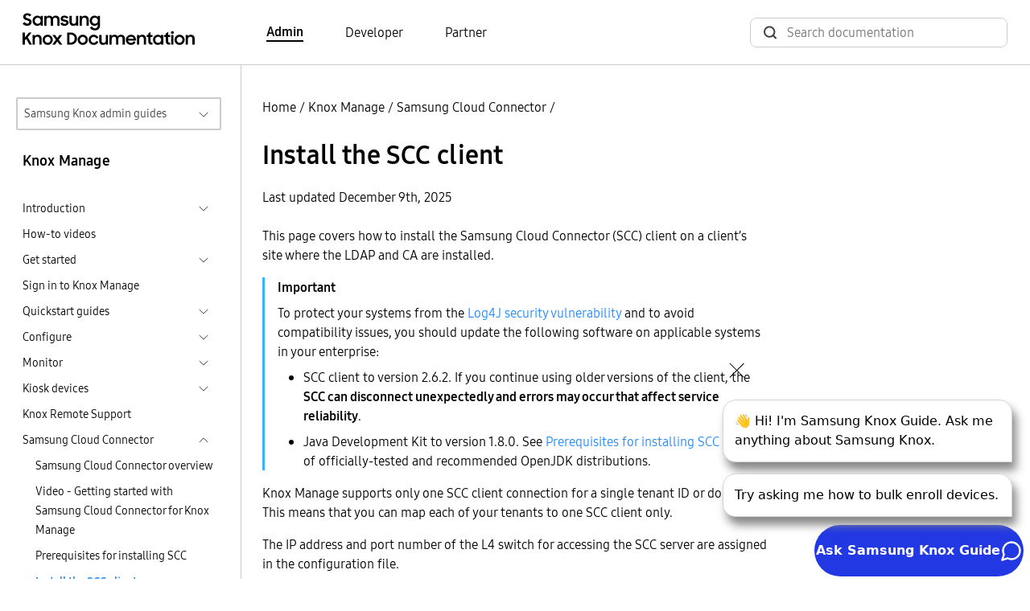

--- FILE ---
content_type: text/html
request_url: https://docs.samsungknox.com/admin/knox-manage/samsung-cloud-connector/install-the-scc-client/
body_size: 162616
content:
<!DOCTYPE html>
<html lang="en">





  






  
  
<head>
  <meta charset="utf-8">
  
  
  <script async src="https://www.googletagmanager.com/gtag/js?id=G-CV8C3DHP6P"></script>
  <script>
    window.dataLayer = window.dataLayer || [];
    function gtag(){dataLayer.push(arguments);}
    gtag('js', new Date());
    gtag('config', 'G-CV8C3DHP6P');
  </script>
  
  <script>
    (function(i,s,o,g,r,a,m){i['GoogleAnalyticsObject']=r;i[r]=i[r]||function(){
    (i[r].q=i[r].q||[]).push(arguments)},i[r].l=1*new Date();a=s.createElement(o),
    m=s.getElementsByTagName(o)[0];a.async=1;a.src=g;m.parentNode.insertBefore(a,m)
    })(window,document,'script','https://www.google-analytics.com/analytics.js','ga');
    ga('create', 'UA-54474000-1', 'auto'); 
    ga('send', 'pageview');
  </script>
  
<script>(function(w,d,s,l,i){w[l]=w[l]||[];w[l].push({'gtm.start': new Date().getTime(),event:'gtm.js'});var f=d.getElementsByTagName(s)[0], j=d.createElement(s),dl=l!='dataLayer'?'&l='+l:'';j.async=true;j.src='https://www.googletagmanager.com/gtm.js?id='+i+dl;f.parentNode.insertBefore(j,f);})(window,document,'script','dataLayer','GTM-P24TWCG');</script><meta name="viewport" content="width=device-width,height=device-height,initial-scale=1.0">
  <meta http-equiv="X-UA-Compatible" content="IE=edge">
  <title>Install the SCC client  | Knox Manage  | Samsung Knox Documentation</title>
  <meta http-equiv="content-language" content="en">
  <meta name="language" content="en">
  <script src="../../../assets/js/bundle.js"></script>
  <link rel="stylesheet" href="https://docs.samsungknox.com/admin/styles/main.min.css">
  <link rel="icon" href="../../../favicon.ico" type="image/x-icon">
  <link rel="icon" sizes="16x16" href="../../../favicon-16x16.png" type="image/png">
  <link rel="icon" sizes="32x32" href="../../../favicon-32x32.png" type="image/png">
  <link rel="manifest" href="../../../manifest.json">
  <link rel="apple-touch-icon" sizes="180x180" href="../../../apple-touch-icon.png">
  <link rel="mask-icon" href="../../../safari-pinned-tab.svg" color="#5bbad5">
  <meta name="theme-color" content="white">
</head>
<body id=ZgotmplZ>
  
    

  

<script onload="initBot()" defer src="https://dc-chbt.samsungknox.com/copilot/index.js?noCache=1768864330"></script>
<script defer>
    function initBot(){
      const relPath = "\/knox-manage\/samsung-cloud-connector\/install-the-scc-client\/";
      const prePath = relPath  === '/' ? "." : window.location.href.split(relPath)[0];
      window.chatbot.init("https:\/\/dc-chbt.samsungknox.com", prePath + "/assets/styles/chatbot.css");
    }
</script>
  
<noscript><iframe src="https://www.googletagmanager.com/ns.html?id=GTM-P24TWCG" height="0" width="0" style="display:none;visibility:hidden"></iframe></noscript>
  
    <header>
  <div class="container-xxl border-bottom">
    <nav class="nav-top navbar navbar-expand-lg d-flex px-3">
        <a class="navbar-brand" href="../../../">
          <img src="../../../svg/samsung_knox_doc_logo.svg" alt="Logo for Samsung Knox documentation">
        </a>
        <div class="collapse navbar-collapse">
          <ul class="row align-items-center ms-10 mb-0 p-0">
            
            
            <li class="navbar-nav col">
              <a href="../../../" class="body-4 text-black fw-light pe-auto me-6 text-decoration-none fw-bold border-bottom border-2 border-black">Admin</a>
            </li>
            
            <li class="navbar-nav col">
              <a href="https://docs.samsungknox.com/dev/" class="body-4 text-black fw-light pe-auto me-6 text-decoration-none ">Developer</a>
            </li>
            
            <li class="navbar-nav col">
              <a href="https://docs.samsungknox.com/partner/" class="body-4 text-black fw-light pe-auto me-3 text-decoration-none ">Partner</a>
            </li>
            
          </ul>
        </div>
        <div class="ms-auto">
          <div class="collapse navbar-collapse">
            <div class="head-search-wrapper ms-auto ">
              <script async src="https://cse.google.com/cse.js?cx=67283aa7d0c29445b"></script>
<div class="gcse-search"></div>

            </div>
          </div>
        </div>
    </nav>
  </div>
</header>

  
  <main>
    
      <div class="container-xxl l-layout">
        <div class="l-sidebar pt-md-6">
          
<aside class="ps-2 pe-4">
  <div class="d-inline-block w-100 position-relative">
  <button id="guide-navigation-button" type="button" data-bs-toggle="collapse" data-bs-target="#guide-navigation" aria-controls="#guide-navigation" aria-expanded="false" class="dropdown-button border border-2">Samsung Knox admin guides</button>
  <div id="guide-navigation" class="collapse w-100 position-absolute dropdown">
    <nav aria-labelledby="guide-navigation-button" class="dropdown-content">
      <ul>
      <li>
  <a href="../../../fundamentals" >Fundamentals</a>
  </li>
<li>
  <a href="../../../knox-admin-portal" >Knox Admin Portal</a>
  </li>
<li>
  <a href="../../../knox-suite" >Knox Suite</a>
  <ul>
    <li>
  <a href="../../../knox-platform-for-enterprise" >Knox Platform for Enterprise</a>
  </li>
<li>
  <a href="../../../knox-mobile-enrollment" >Knox Mobile Enrollment</a>
  </li>
<li>
  <a href="../../../knox-manage" class="active-drop-item">Knox Manage</a>
  </li>
<li>
  <a href="../../../knox-efota" >Knox E-FOTA</a>
  </li>
<li>
  <a href="../../../knox-asset-intelligence" >Knox Asset Intelligence</a>
  <ul>
    </ul>
  </li>
<li>
  <a href="../../../knox-remote-support" >Knox Remote Support</a>
  </li>
<li>
  <a href="../../../knox-capture" >Knox Capture</a>
  </li>
<li>
  <a href="../../../knox-authentication-manager" >Knox Authentication Manager</a>
  </li>
</ul>
  </li>
<li>
  <a href="../../../knox-configure" >Knox Configure</a>
  </li>
<li>
  <a href="../../../knox-guard" >Knox Guard</a>
  </li>
<li>
  <a href="../../../care-plus" >Samsung Care&#43; for Business</a>
  </li>
<li>
  <a href="../../../uat" >User Acceptance Testing</a>
  </li>
</ul>
    </nav>
  </div>
</div><h3 class="body-3 mt-4 ps-2">Knox Manage</h3>
  <nav class="side-nav">
    <ul class="ps-2">
      
      
        
          
  
  
    <li class="mt-2">
    
    <div class="d-flex justify-content-between cursor-pointer" data-bs-toggle="collapse" data-bs-target="#sub-knox-manage-introduction-introduction" aria-expanded="false">
      <span class="body-5 text-black fw-light">Introduction</span>
      <a class="btn-toggle d-inline-flex rounded border-0 fw-light" data-bs-toggle="collapse" data-bs-target="#sub-knox-manage-introduction-introduction" aria-expanded="false"></a>
    </div>
      
    <div class="collapse" id="sub-knox-manage-introduction-introduction">
      <ul>
      
      
  
  
    <li class="mt-2">
    
    
    <div class="d-flex justify-content-between">
      <a class="body-5 text-black fw-light" href="../../../knox-manage/introduction/about-knox-manage/">Overview</a>
    </div>
    
    </li>
  
  
  
    <li class="mt-2">
    
    
    <div class="d-flex justify-content-between">
      <a class="body-5 text-black fw-light" href="../../../knox-manage/introduction/features-and-key-strengths/">Features and key strengths</a>
    </div>
    
    </li>
  
  
  
    <li class="mt-2">
    
    
    <div class="d-flex justify-content-between">
      <a class="body-5 text-black fw-light" href="../../../knox-manage/introduction/minimum-requirements-and-supported-languages/">Minimum requirements and supported languages</a>
    </div>
    
    </li>
  
  
  
    <li class="mt-2">
    
    
    <div class="d-flex justify-content-between">
      <a class="body-5 text-black fw-light" href="../../../knox-manage/introduction/knox-manage-components/">Knox Manage components</a>
    </div>
    
    </li>
  </ul>
    </div></li>
  
        
          
  
  
    <li class="mt-2">
    
    <div class="d-flex justify-content-between">
      <a class="body-5 text-black fw-light" href="../../../knox-manage/videos/">How-to videos</a>
    </div>
      
    </li>
  
        
          
  
  
    <li class="mt-2">
    
    <div class="d-flex justify-content-between cursor-pointer" data-bs-toggle="collapse" data-bs-target="#sub-knox-manage-get-started-get-started" aria-expanded="false">
      <span class="body-5 text-black fw-light">Get started</span>
      <a class="btn-toggle d-inline-flex rounded border-0 fw-light" data-bs-toggle="collapse" data-bs-target="#sub-knox-manage-get-started-get-started" aria-expanded="false"></a>
    </div>
      
    <div class="collapse" id="sub-knox-manage-get-started-get-started">
      <ul>
      
      
  
  
    <li class="mt-2">
    
    
    <div class="d-flex justify-content-between">
      <a class="body-5 text-black fw-light" href="../../../knox-manage/get-started/overview/">Overview</a>
    </div>
    
    </li>
  
  
  
    <li class="mt-2">
    
    
    <div class="d-flex justify-content-between">
      <a class="body-5 text-black fw-light" href="../../../knox-manage/get-started/step-1-before-you-begin/">Step 1 &mdash; Before you begin</a>
    </div>
    
    </li>
  
  
  
    <li class="mt-2">
    
    
    <div class="d-flex justify-content-between">
      <a class="body-5 text-black fw-light" href="../../../knox-manage/get-started/step-2-add-a-group/">Step 2 &mdash; Add a group</a>
    </div>
    
    </li>
  
  
  
    <li class="mt-2">
    
    
    <div class="d-flex justify-content-between">
      <a class="body-5 text-black fw-light" href="../../../knox-manage/get-started/step-3-add-a-user/">Step 3 &mdash; Add a user</a>
    </div>
    
    </li>
  
  
  
    <li class="mt-2">
    
    
    <div class="d-flex justify-content-between">
      <a class="body-5 text-black fw-light" href="../../../knox-manage/get-started/step-4-add-and-assign-an-app/">Step 4 &mdash; Add and assign an app</a>
    </div>
    
    </li>
  
  
  
    <li class="mt-2">
    
    
    <div class="d-flex justify-content-between">
      <a class="body-5 text-black fw-light" href="../../../knox-manage/get-started/step-5-assign-a-profile/">Step 5 &mdash; Assign a profile</a>
    </div>
    
    </li>
  
  
  
    <li class="mt-2">
    
    
    <div class="d-flex justify-content-between">
      <a class="body-5 text-black fw-light" href="../../../knox-manage/get-started/step-6-enroll-devices/">Step 6 &mdash; Enroll devices</a>
    </div>
    
    </li>
  </ul>
    </div></li>
  
        
          
  
  
    <li class="mt-2">
    
    
    <div class="d-flex justify-content-between">
      <a class="body-5 text-black fw-light" href="../../../knox-manage/sign-in-to-knox-manage/">Sign in to Knox Manage</a>
    </div>
    
    </li>
  
        
          
  
  
    <li class="mt-2">
    
    <div class="d-flex justify-content-between cursor-pointer" data-bs-toggle="collapse" data-bs-target="#sub-knox-manage-quickstart-guides-quickstart-guides" aria-expanded="false">
      <span class="body-5 text-black fw-light">Quickstart guides</span>
      <a class="btn-toggle d-inline-flex rounded border-0 fw-light" data-bs-toggle="collapse" data-bs-target="#sub-knox-manage-quickstart-guides-quickstart-guides" aria-expanded="false"></a>
    </div>
      
    <div class="collapse" id="sub-knox-manage-quickstart-guides-quickstart-guides">
      <ul>
      
      
  
  
    <li class="mt-2">
    
    
    <div class="d-flex justify-content-between">
      <a class="body-5 text-black fw-light" href="../../../knox-manage/quickstart-guides/shared-android-device-quickstart/">Shared Android device quickstart</a>
    </div>
    
    </li>
  
  
  
    <li class="mt-2">
    
    
    <div class="d-flex justify-content-between">
      <a class="body-5 text-black fw-light" href="../../../knox-manage/quickstart-guides/non-shared-android-device-enrollment-quickstart/">Non-shared Android device quickstart</a>
    </div>
    
    </li>
  
  
  
    <li class="mt-2">
    
    
    <div class="d-flex justify-content-between">
      <a class="body-5 text-black fw-light" href="../../../knox-manage/quickstart-guides/apple-user-enrollment-quickstart/">Apple User Enrollment quickstart</a>
    </div>
    
    </li>
  
  
  
    <li class="mt-2">
    
    
    <div class="d-flex justify-content-between">
      <a class="body-5 text-black fw-light" href="../../../knox-manage/quickstart-guides/quickstart-for-msps/">Quickstart for MSPs</a>
    </div>
    
    </li>
  
  
  
    <li class="mt-2">
    
    
    <div class="d-flex justify-content-between">
      <a class="body-5 text-black fw-light" href="../../../knox-manage/quickstart-guides/manage-chromebooks/">Manage Chromebooks</a>
    </div>
    
    </li>
  
  
  
    <li class="mt-2">
    
    
    <div class="d-flex justify-content-between">
      <a class="body-5 text-black fw-light" href="../../../knox-manage/quickstart-guides/manage-android-devices-android-management-api/">Manage Android devices with the Android Management API</a>
    </div>
    
    </li>
  
  
  
    <li class="mt-2">
    
    
    <div class="d-flex justify-content-between">
      <a class="body-5 text-black fw-light" href="../../../knox-manage/quickstart-guides/manage-shared-ipads/">Manage Shared iPads</a>
    </div>
    
    </li>
  
  
  
    <li class="mt-2">
    
    
    <div class="d-flex justify-content-between">
      <a class="body-5 text-black fw-light" href="../../../knox-manage/quickstart-guides/manage-wear-os-devices/">Manage Wear OS devices</a>
    </div>
    
    </li>
  </ul>
    </div></li>
  
        
          
  
  
    <li class="mt-2">
    
    <div class="d-flex justify-content-between cursor-pointer" data-bs-toggle="collapse" data-bs-target="#sub-knox-manage-configure-configure" aria-expanded="false">
      <span class="body-5 text-black fw-light">Configure</span>
      <a class="btn-toggle d-inline-flex rounded border-0 fw-light" data-bs-toggle="collapse" data-bs-target="#sub-knox-manage-configure-configure" aria-expanded="false"></a>
    </div>
      
    <div class="collapse" id="sub-knox-manage-configure-configure">
      <ul>
      
      
  
  
    <li class="mt-2">
    
    <div class="d-flex justify-content-between cursor-pointer" data-bs-toggle="collapse" data-bs-target="#sub-knox-manage-configure-basic-setup-basic-setup" aria-expanded="false">
      <span class="body-5 text-black fw-light">Basic setup</span>
      <a class="btn-toggle d-inline-flex rounded border-0 fw-light" data-bs-toggle="collapse" data-bs-target="#sub-knox-manage-configure-basic-setup-basic-setup" aria-expanded="false"></a>
    </div>
      
    <div class="collapse" id="sub-knox-manage-configure-basic-setup-basic-setup">
      <ul>
      
      
  
  
    <li class="mt-2">
    
    
    <div class="d-flex justify-content-between">
      <a class="body-5 text-black fw-light" href="../../../knox-manage/configure/basic-setup/basic-setup-overview/">Overview</a>
    </div>
    
    </li>
  
  
  
    <li class="mt-2">
    
    
    <div class="d-flex justify-content-between">
      <a class="body-5 text-black fw-light" href="../../../knox-manage/configure/basic-setup/set-the-user-authentication-method/">Set the user authentication method</a>
    </div>
    
    </li>
  
  
  
    <li class="mt-2">
    
    
    <div class="d-flex justify-content-between">
      <a class="body-5 text-black fw-light" href="../../../knox-manage/configure/basic-setup/configure-the-android-enterprise-environment/">Configure the Android Enterprise environment</a>
    </div>
    
    </li>
  
  
  
    <li class="mt-2">
    
    
    <div class="d-flex justify-content-between">
      <a class="body-5 text-black fw-light" href="../../../knox-manage/configure/basic-setup/set-the-apn-certificate-ios-only/">Set the APN certificate (iOS only)</a>
    </div>
    
    </li>
  
  
  
    <li class="mt-2">
    
    
    <div class="d-flex justify-content-between">
      <a class="body-5 text-black fw-light" href="../../../knox-manage/configure/basic-setup/update-emm-provider-information/">Update EMM provider information</a>
    </div>
    
    </li>
  
  
  
    <li class="mt-2">
    
    
    <div class="d-flex justify-content-between">
      <a class="body-5 text-black fw-light" href="../../../knox-manage/configure/basic-setup/deploy-knox-asset-intelligence/">Deploy Knox Asset Intelligence</a>
    </div>
    
    </li>
  </ul>
    </div></li>
  
  
  
    <li class="mt-2">
    
    <div class="d-flex justify-content-between cursor-pointer" data-bs-toggle="collapse" data-bs-target="#sub-knox-manage-configure-licenses-licenses" aria-expanded="false">
      <span class="body-5 text-black fw-light">Licenses</span>
      <a class="btn-toggle d-inline-flex rounded border-0 fw-light" data-bs-toggle="collapse" data-bs-target="#sub-knox-manage-configure-licenses-licenses" aria-expanded="false"></a>
    </div>
      
    <div class="collapse" id="sub-knox-manage-configure-licenses-licenses">
      <ul>
      
      
  
  
    <li class="mt-2">
    
    
    <div class="d-flex justify-content-between">
      <a class="body-5 text-black fw-light" href="../../../knox-manage/configure/licenses/licenses-overview/">Overview</a>
    </div>
    
    </li>
  
  
  
    <li class="mt-2">
    
    
    <div class="d-flex justify-content-between">
      <a class="body-5 text-black fw-light" href="../../../knox-manage/configure/licenses/register-a-license/">Register a license</a>
    </div>
    
    </li>
  
  
  
    <li class="mt-2">
    
    
    <div class="d-flex justify-content-between">
      <a class="body-5 text-black fw-light" href="../../../knox-manage/configure/licenses/view-and-modify-a-license/">View and modify a license</a>
    </div>
    
    </li>
  
  
  
    <li class="mt-2">
    
    
    <div class="d-flex justify-content-between">
      <a class="body-5 text-black fw-light" href="../../../knox-manage/configure/licenses/replace-an-expired-license/">Replace an expired license</a>
    </div>
    
    </li>
  </ul>
    </div></li>
  
  
  
    <li class="mt-2">
    
    <div class="d-flex justify-content-between cursor-pointer" data-bs-toggle="collapse" data-bs-target="#sub-knox-manage-configure-organizations-organizations" aria-expanded="false">
      <span class="body-5 text-black fw-light">Organizations</span>
      <a class="btn-toggle d-inline-flex rounded border-0 fw-light" data-bs-toggle="collapse" data-bs-target="#sub-knox-manage-configure-organizations-organizations" aria-expanded="false"></a>
    </div>
      
    <div class="collapse" id="sub-knox-manage-configure-organizations-organizations">
      <ul>
      
      
  
  
    <li class="mt-2">
    
    
    <div class="d-flex justify-content-between">
      <a class="body-5 text-black fw-light" href="../../../knox-manage/configure/organizations/view-the-organization-list/">View the organization list</a>
    </div>
    
    </li>
  
  
  
    <li class="mt-2">
    
    <div class="d-flex justify-content-between cursor-pointer" data-bs-toggle="collapse" data-bs-target="#sub-knox-manage-configure-organizations-create-organizations-create-organizations" aria-expanded="false">
      <span class="body-5 text-black fw-light">Create organizations</span>
      <a class="btn-toggle d-inline-flex rounded border-0 fw-light" data-bs-toggle="collapse" data-bs-target="#sub-knox-manage-configure-organizations-create-organizations-create-organizations" aria-expanded="false"></a>
    </div>
      
    <div class="collapse" id="sub-knox-manage-configure-organizations-create-organizations-create-organizations">
      <ul>
      
      
  
  
    <li class="mt-2">
    
    
    <div class="d-flex justify-content-between">
      <a class="body-5 text-black fw-light" href="../../../knox-manage/configure/organizations/create-organizations/add-a-sub-organization/">Add a sub-organization</a>
    </div>
    
    </li>
  
  
  
    <li class="mt-2">
    
    
    <div class="d-flex justify-content-between">
      <a class="body-5 text-black fw-light" href="../../../knox-manage/configure/organizations/create-organizations/move-a-user-to-a-different-organization/">Move a user to a different organization</a>
    </div>
    
    </li>
  
  
  
    <li class="mt-2">
    
    
    <div class="d-flex justify-content-between">
      <a class="body-5 text-black fw-light" href="../../../knox-manage/configure/organizations/create-organizations/assign-an-app-to-an-organization/">Assign an app to an organization</a>
    </div>
    
    </li>
  </ul>
    </div></li>
  
  
  
    <li class="mt-2">
    
    
    <div class="d-flex justify-content-between">
      <a class="body-5 text-black fw-light" href="../../../knox-manage/configure/organizations/view-an-organizations-details/">View an organization&rsquo;s details</a>
    </div>
    
    </li>
  
  
  
    <li class="mt-2">
    
    
    <div class="d-flex justify-content-between">
      <a class="body-5 text-black fw-light" href="../../../knox-manage/configure/organizations/modify-an-organizations-details/">Modify an organization&rsquo;s details</a>
    </div>
    
    </li>
  
  
  
    <li class="mt-2">
    
    
    <div class="d-flex justify-content-between">
      <a class="body-5 text-black fw-light" href="../../../knox-manage/configure/organizations/apply-profiles-to-organizations/">Apply profiles to organizations</a>
    </div>
    
    </li>
  
  
  
    <li class="mt-2">
    
    
    <div class="d-flex justify-content-between">
      <a class="body-5 text-black fw-light" href="../../../knox-manage/configure/organizations/assign-and-distribute-content-to-organizations/">Assign and distribute content to organizations</a>
    </div>
    
    </li>
  
  
  
    <li class="mt-2">
    
    
    <div class="d-flex justify-content-between">
      <a class="body-5 text-black fw-light" href="../../../knox-manage/configure/organizations/delete-organizations/">Delete organizations</a>
    </div>
    
    </li>
  </ul>
    </div></li>
  
  
  
    <li class="mt-2">
    
    <div class="d-flex justify-content-between cursor-pointer" data-bs-toggle="collapse" data-bs-target="#sub-knox-manage-configure-users-users" aria-expanded="false">
      <span class="body-5 text-black fw-light">Users</span>
      <a class="btn-toggle d-inline-flex rounded border-0 fw-light" data-bs-toggle="collapse" data-bs-target="#sub-knox-manage-configure-users-users" aria-expanded="false"></a>
    </div>
      
    <div class="collapse" id="sub-knox-manage-configure-users-users">
      <ul>
      
      
  
  
    <li class="mt-2">
    
    
    <div class="d-flex justify-content-between">
      <a class="body-5 text-black fw-light" href="../../../knox-manage/configure/users/user-accounts-overview/">User accounts overview</a>
    </div>
    
    </li>
  
  
  
    <li class="mt-2">
    
    
    <div class="d-flex justify-content-between">
      <a class="body-5 text-black fw-light" href="../../../knox-manage/configure/users/register-a-single-user-account/">Register a single user account</a>
    </div>
    
    </li>
  
  
  
    <li class="mt-2">
    
    
    <div class="d-flex justify-content-between">
      <a class="body-5 text-black fw-light" href="../../../knox-manage/configure/users/register-user-accounts-in-bulk/">Register user accounts in bulk</a>
    </div>
    
    </li>
  
  
  
    <li class="mt-2">
    
    
    <div class="d-flex justify-content-between">
      <a class="body-5 text-black fw-light" href="../../../knox-manage/configure/users/register-a-single-directory-user-account/">Register a single directory user account</a>
    </div>
    
    </li>
  
  
  
    <li class="mt-2">
    
    
    <div class="d-flex justify-content-between">
      <a class="body-5 text-black fw-light" href="../../../knox-manage/configure/users/register-multiple-directory-user-accounts/">Register multiple directory user accounts</a>
    </div>
    
    </li>
  
  
  
    <li class="mt-2">
    
    
    <div class="d-flex justify-content-between">
      <a class="body-5 text-black fw-light" href="../../../knox-manage/configure/users/view-a-list-of-users/">View a list of users</a>
    </div>
    
    </li>
  
  
  
    <li class="mt-2">
    
    
    <div class="d-flex justify-content-between">
      <a class="body-5 text-black fw-light" href="../../../knox-manage/configure/users/view-a-users-details/">View a user&rsquo;s details</a>
    </div>
    
    </li>
  
  
  
    <li class="mt-2">
    
    
    <div class="d-flex justify-content-between">
      <a class="body-5 text-black fw-light" href="../../../knox-manage/configure/users/modify-the-details-of-a-user-account/">Modify the details of a user account</a>
    </div>
    
    </li>
  
  
  
    <li class="mt-2">
    
    
    <div class="d-flex justify-content-between">
      <a class="body-5 text-black fw-light" href="../../../knox-manage/configure/users/send-device-commands-to-a-users-devices/">Send device commands to a user&rsquo;s devices</a>
    </div>
    
    </li>
  
  
  
    <li class="mt-2">
    
    <div class="d-flex justify-content-between cursor-pointer" data-bs-toggle="collapse" data-bs-target="#sub-knox-manage-configure-users-send-user-guides-templates-and-notifications-send-user-guides-templates-and-notifications" aria-expanded="false">
      <span class="body-5 text-black fw-light">Send user guides, templates, and notifications</span>
      <a class="btn-toggle d-inline-flex rounded border-0 fw-light" data-bs-toggle="collapse" data-bs-target="#sub-knox-manage-configure-users-send-user-guides-templates-and-notifications-send-user-guides-templates-and-notifications" aria-expanded="false"></a>
    </div>
      
    <div class="collapse" id="sub-knox-manage-configure-users-send-user-guides-templates-and-notifications-send-user-guides-templates-and-notifications">
      <ul>
      
      
  
  
    <li class="mt-2">
    
    
    <div class="d-flex justify-content-between">
      <a class="body-5 text-black fw-light" href="../../../knox-manage/configure/users/send-user-guides-templates-and-notifications/send-enrollment-guides-to-users-using-email-and-sms/">Send enrollment guides to users using email and SMS</a>
    </div>
    
    </li>
  
  
  
    <li class="mt-2">
    
    
    <div class="d-flex justify-content-between">
      <a class="body-5 text-black fw-light" href="../../../knox-manage/configure/users/send-user-guides-templates-and-notifications/send-templates-or-user-notifications-to-users-using-email/">Send templates or user notifications to users using email</a>
    </div>
    
    </li>
  </ul>
    </div></li>
  
  
  
    <li class="mt-2">
    
    <div class="d-flex justify-content-between cursor-pointer" data-bs-toggle="collapse" data-bs-target="#sub-knox-manage-configure-users-change-or-reset-password-change-or-reset-password" aria-expanded="false">
      <span class="body-5 text-black fw-light">Change or reset password</span>
      <a class="btn-toggle d-inline-flex rounded border-0 fw-light" data-bs-toggle="collapse" data-bs-target="#sub-knox-manage-configure-users-change-or-reset-password-change-or-reset-password" aria-expanded="false"></a>
    </div>
      
    <div class="collapse" id="sub-knox-manage-configure-users-change-or-reset-password-change-or-reset-password">
      <ul>
      
      
  
  
    <li class="mt-2">
    
    
    <div class="d-flex justify-content-between">
      <a class="body-5 text-black fw-light" href="../../../knox-manage/configure/users/change-or-reset-password/change-a-user-accounts-password/">Change a user account&rsquo;s password</a>
    </div>
    
    </li>
  
  
  
    <li class="mt-2">
    
    
    <div class="d-flex justify-content-between">
      <a class="body-5 text-black fw-light" href="../../../knox-manage/configure/users/change-or-reset-password/reset-a-user-accounts-password/">Reset a user account&rsquo;s password</a>
    </div>
    
    </li>
  </ul>
    </div></li>
  
  
  
    <li class="mt-2">
    
    
    <div class="d-flex justify-content-between">
      <a class="body-5 text-black fw-light" href="../../../knox-manage/configure/users/delete-a-user-account/">Delete a user account</a>
    </div>
    
    </li>
  </ul>
    </div></li>
  
  
  
    <li class="mt-2">
    
    <div class="d-flex justify-content-between cursor-pointer" data-bs-toggle="collapse" data-bs-target="#sub-knox-manage-configure-identity-and-directory-identity-and-directory" aria-expanded="false">
      <span class="body-5 text-black fw-light">Identity &amp; Directory</span>
      <a class="btn-toggle d-inline-flex rounded border-0 fw-light" data-bs-toggle="collapse" data-bs-target="#sub-knox-manage-configure-identity-and-directory-identity-and-directory" aria-expanded="false"></a>
    </div>
      
    <div class="collapse" id="sub-knox-manage-configure-identity-and-directory-identity-and-directory">
      <ul>
      
      
  
  
    <li class="mt-2">
    
    
    <div class="d-flex justify-content-between">
      <a class="body-5 text-black fw-light" href="../../../knox-manage/configure/identity-and-directory/video-synchronize-users-and-groups-with-active-directory-in-knox-manage/">Video &mdash; Synchronize users and groups with Active Directory in Knox Manage</a>
    </div>
    
    </li>
  
  
  
    <li class="mt-2">
    
    
    <div class="d-flex justify-content-between">
      <a class="body-5 text-black fw-light" href="../../../knox-manage/configure/identity-and-directory/connection-overview/">Connection overview</a>
    </div>
    
    </li>
  
  
  
    <li class="mt-2">
    
    
    <div class="d-flex justify-content-between">
      <a class="body-5 text-black fw-light" href="../../../knox-manage/configure/identity-and-directory/connect-to-ad-ldap/">Connect to AD/LDAP</a>
    </div>
    
    </li>
  
  
  
    <li class="mt-2">
    
    
    <div class="d-flex justify-content-between">
      <a class="body-5 text-black fw-light" href="../../../knox-manage/configure/identity-and-directory/connect-to-microsoft-entra-id/">Connect to Microsoft Entra ID</a>
    </div>
    
    </li>
  
  
  
    <li class="mt-2">
    
    
    <div class="d-flex justify-content-between">
      <a class="body-5 text-black fw-light" href="../../../knox-manage/configure/identity-and-directory/connect-to-okta/">Connect to Okta</a>
    </div>
    
    </li>
  
  
  
    <li class="mt-2">
    
    
    <div class="d-flex justify-content-between">
      <a class="body-5 text-black fw-light" href="../../../knox-manage/configure/identity-and-directory/connect-to-ping-identity/">Connect to Ping Identity</a>
    </div>
    
    </li>
  
  
  
    <li class="mt-2">
    
    
    <div class="d-flex justify-content-between">
      <a class="body-5 text-black fw-light" href="../../../knox-manage/configure/identity-and-directory/add-a-custom-oidc-connection/">Add a custom OIDC connection</a>
    </div>
    
    </li>
  
  
  
    <li class="mt-2">
    
    
    <div class="d-flex justify-content-between">
      <a class="body-5 text-black fw-light" href="../../../knox-manage/configure/identity-and-directory/add-a-custom-saml-connection/">Add a custom SAML connection</a>
    </div>
    
    </li>
  
  
  
    <li class="mt-2">
    
    
    <div class="d-flex justify-content-between">
      <a class="body-5 text-black fw-light" href="../../../knox-manage/configure/identity-and-directory/add-a-custom-scim-connection/">Add a custom SCIM connection</a>
    </div>
    
    </li>
  
  
  
    <li class="mt-2">
    
    
    <div class="d-flex justify-content-between">
      <a class="body-5 text-black fw-light" href="../../../knox-manage/configure/identity-and-directory/add-a-custom-ldap-connection/">Add a custom LDAP connection</a>
    </div>
    
    </li>
  
  
  
    <li class="mt-2">
    
    
    <div class="d-flex justify-content-between">
      <a class="body-5 text-black fw-light" href="../../../knox-manage/configure/identity-and-directory/run-connections/">Run connections</a>
    </div>
    
    </li>
  
  
  
    <li class="mt-2">
    
    
    <div class="d-flex justify-content-between">
      <a class="body-5 text-black fw-light" href="../../../knox-manage/configure/identity-and-directory/automate-connections/">Automate connections</a>
    </div>
    
    </li>
  
  
  
    <li class="mt-2">
    
    
    <div class="d-flex justify-content-between">
      <a class="body-5 text-black fw-light" href="../../../knox-manage/configure/identity-and-directory/monitor-connections/">Monitor connections</a>
    </div>
    
    </li>
  
  
  
    <li class="mt-2">
    
    
    <div class="d-flex justify-content-between">
      <a class="body-5 text-black fw-light" href="../../../knox-manage/configure/identity-and-directory/manage-connections/">Manage connections</a>
    </div>
    
    </li>
  </ul>
    </div></li>
  
  
  
    <li class="mt-2">
    
    <div class="d-flex justify-content-between cursor-pointer" data-bs-toggle="collapse" data-bs-target="#sub-knox-manage-configure-groups-groups" aria-expanded="false">
      <span class="body-5 text-black fw-light">Groups</span>
      <a class="btn-toggle d-inline-flex rounded border-0 fw-light" data-bs-toggle="collapse" data-bs-target="#sub-knox-manage-configure-groups-groups" aria-expanded="false"></a>
    </div>
      
    <div class="collapse" id="sub-knox-manage-configure-groups-groups">
      <ul>
      
      
  
  
    <li class="mt-2">
    
    <div class="d-flex justify-content-between cursor-pointer" data-bs-toggle="collapse" data-bs-target="#sub-knox-manage-configure-groups-create-groups-create-groups" aria-expanded="false">
      <span class="body-5 text-black fw-light">Create groups</span>
      <a class="btn-toggle d-inline-flex rounded border-0 fw-light" data-bs-toggle="collapse" data-bs-target="#sub-knox-manage-configure-groups-create-groups-create-groups" aria-expanded="false"></a>
    </div>
      
    <div class="collapse" id="sub-knox-manage-configure-groups-create-groups-create-groups">
      <ul>
      
      
  
  
    <li class="mt-2">
    
    
    <div class="d-flex justify-content-between">
      <a class="body-5 text-black fw-light" href="../../../knox-manage/configure/groups/create-groups/group-creation-overview/">Group creation overview</a>
    </div>
    
    </li>
  
  
  
    <li class="mt-2">
    
    
    <div class="d-flex justify-content-between">
      <a class="body-5 text-black fw-light" href="../../../knox-manage/configure/groups/create-groups/register-a-group/">Register a group</a>
    </div>
    
    </li>
  
  
  
    <li class="mt-2">
    
    
    <div class="d-flex justify-content-between">
      <a class="body-5 text-black fw-light" href="../../../knox-manage/configure/groups/create-groups/set-dynamic-group-syntax/">Set dynamic group syntax</a>
    </div>
    
    </li>
  
  
  
    <li class="mt-2">
    
    
    <div class="d-flex justify-content-between">
      <a class="body-5 text-black fw-light" href="../../../knox-manage/configure/groups/create-groups/copy-a-group/">Copy a group</a>
    </div>
    
    </li>
  
  
  
    <li class="mt-2">
    
    
    <div class="d-flex justify-content-between">
      <a class="body-5 text-black fw-light" href="../../../knox-manage/configure/groups/create-groups/register-a-directory-sync-group/">Register a directory sync group</a>
    </div>
    
    </li>
  
  
  
    <li class="mt-2">
    
    
    <div class="d-flex justify-content-between">
      <a class="body-5 text-black fw-light" href="../../../knox-manage/configure/groups/create-groups/add-users-to-a-user-group/">Add users to a user group</a>
    </div>
    
    </li>
  
  
  
    <li class="mt-2">
    
    
    <div class="d-flex justify-content-between">
      <a class="body-5 text-black fw-light" href="../../../knox-manage/configure/groups/create-groups/add-devices-to-a-device-group/">Add devices to a device group</a>
    </div>
    
    </li>
  </ul>
    </div></li>
  
  
  
    <li class="mt-2">
    
    
    <div class="d-flex justify-content-between">
      <a class="body-5 text-black fw-light" href="../../../knox-manage/configure/groups/view-group-details/">View group details</a>
    </div>
    
    </li>
  
  
  
    <li class="mt-2">
    
    <div class="d-flex justify-content-between cursor-pointer" data-bs-toggle="collapse" data-bs-target="#sub-knox-manage-configure-groups-manage-groups-manage-groups" aria-expanded="false">
      <span class="body-5 text-black fw-light">Manage groups</span>
      <a class="btn-toggle d-inline-flex rounded border-0 fw-light" data-bs-toggle="collapse" data-bs-target="#sub-knox-manage-configure-groups-manage-groups-manage-groups" aria-expanded="false"></a>
    </div>
      
    <div class="collapse" id="sub-knox-manage-configure-groups-manage-groups-manage-groups">
      <ul>
      
      
  
  
    <li class="mt-2">
    
    
    <div class="d-flex justify-content-between">
      <a class="body-5 text-black fw-light" href="../../../knox-manage/configure/groups/manage-groups/group-management-overview/">Group management overview</a>
    </div>
    
    </li>
  
  
  
    <li class="mt-2">
    
    
    <div class="d-flex justify-content-between">
      <a class="body-5 text-black fw-light" href="../../../knox-manage/configure/groups/manage-groups/assign-applications-to-groups/">Assign applications to groups</a>
    </div>
    
    </li>
  
  
  
    <li class="mt-2">
    
    
    <div class="d-flex justify-content-between">
      <a class="body-5 text-black fw-light" href="../../../knox-manage/configure/groups/manage-groups/export-a-groups-assigned-apps-to-a-csv-file/">Export a group&rsquo;s assigned apps to a CSV file</a>
    </div>
    
    </li>
  
  
  
    <li class="mt-2">
    
    
    <div class="d-flex justify-content-between">
      <a class="body-5 text-black fw-light" href="../../../knox-manage/configure/groups/manage-groups/apply-profiles-to-groups/">Apply profiles to groups</a>
    </div>
    
    </li>
  
  
  
    <li class="mt-2">
    
    
    <div class="d-flex justify-content-between">
      <a class="body-5 text-black fw-light" href="../../../knox-manage/configure/groups/manage-groups/distribute-content-to-groups/">Distribute content to groups</a>
    </div>
    
    </li>
  
  
  
    <li class="mt-2">
    
    
    <div class="d-flex justify-content-between">
      <a class="body-5 text-black fw-light" href="../../../knox-manage/configure/groups/manage-groups/send-commands-to-devices-in-groups/">Send commands to devices in groups</a>
    </div>
    
    </li>
  
  
  
    <li class="mt-2">
    
    
    <div class="d-flex justify-content-between">
      <a class="body-5 text-black fw-light" href="../../../knox-manage/configure/groups/manage-groups/monitor-the-locations-of-the-devices-in-a-group/">Monitor the locations of the devices in a group</a>
    </div>
    
    </li>
  </ul>
    </div></li>
  
  
  
    <li class="mt-2">
    
    
    <div class="d-flex justify-content-between">
      <a class="body-5 text-black fw-light" href="../../../knox-manage/configure/groups/delete-groups/">Delete groups</a>
    </div>
    
    </li>
  </ul>
    </div></li>
  
  
  
    <li class="mt-2">
    
    <div class="d-flex justify-content-between cursor-pointer" data-bs-toggle="collapse" data-bs-target="#sub-knox-manage-configure-devices-devices" aria-expanded="false">
      <span class="body-5 text-black fw-light">Devices</span>
      <a class="btn-toggle d-inline-flex rounded border-0 fw-light" data-bs-toggle="collapse" data-bs-target="#sub-knox-manage-configure-devices-devices" aria-expanded="false"></a>
    </div>
      
    <div class="collapse" id="sub-knox-manage-configure-devices-devices">
      <ul>
      
      
  
  
    <li class="mt-2">
    
    <div class="d-flex justify-content-between cursor-pointer" data-bs-toggle="collapse" data-bs-target="#sub-knox-manage-configure-devices-enroll-devices-enroll-devices" aria-expanded="false">
      <span class="body-5 text-black fw-light">Enroll devices</span>
      <a class="btn-toggle d-inline-flex rounded border-0 fw-light" data-bs-toggle="collapse" data-bs-target="#sub-knox-manage-configure-devices-enroll-devices-enroll-devices" aria-expanded="false"></a>
    </div>
      
    <div class="collapse" id="sub-knox-manage-configure-devices-enroll-devices-enroll-devices">
      <ul>
      
      
  
  
    <li class="mt-2">
    
    
    <div class="d-flex justify-content-between">
      <a class="body-5 text-black fw-light" href="../../../knox-manage/configure/devices/enroll-devices/enroll-a-single-device/">Enroll a single device</a>
    </div>
    
    </li>
  
  
  
    <li class="mt-2">
    
    
    <div class="d-flex justify-content-between">
      <a class="body-5 text-black fw-light" href="../../../knox-manage/configure/devices/enroll-devices/enroll-a-wear-os-device/">Enroll a Wear OS device</a>
    </div>
    
    </li>
  
  
  
    <li class="mt-2">
    
    
    <div class="d-flex justify-content-between">
      <a class="body-5 text-black fw-light" href="../../../knox-manage/configure/devices/enroll-devices/enroll-a-chromebook/">Enroll a Chromebook</a>
    </div>
    
    </li>
  
  
  
    <li class="mt-2">
    
    
    <div class="d-flex justify-content-between">
      <a class="body-5 text-black fw-light" href="../../../knox-manage/configure/devices/enroll-devices/enroll-a-windows-device-with-entra-id/">Enroll a Windows device with Entra ID</a>
    </div>
    
    </li>
  
  
  
    <li class="mt-2">
    
    <div class="d-flex justify-content-between cursor-pointer" data-bs-toggle="collapse" data-bs-target="#sub-knox-manage-configure-devices-enroll-devices-enroll-devices-in-bulk-enroll-devices-in-bulk" aria-expanded="false">
      <span class="body-5 text-black fw-light">Enroll devices in bulk</span>
      <a class="btn-toggle d-inline-flex rounded border-0 fw-light" data-bs-toggle="collapse" data-bs-target="#sub-knox-manage-configure-devices-enroll-devices-enroll-devices-in-bulk-enroll-devices-in-bulk" aria-expanded="false"></a>
    </div>
      
    <div class="collapse" id="sub-knox-manage-configure-devices-enroll-devices-enroll-devices-in-bulk-enroll-devices-in-bulk">
      <ul>
      
      
  
  
    <li class="mt-2">
    
    
    <div class="d-flex justify-content-between">
      <a class="body-5 text-black fw-light" href="../../../knox-manage/configure/devices/enroll-devices/enroll-devices-in-bulk/enroll-devices-in-bulk/">Enroll devices in bulk</a>
    </div>
    
    </li>
  
  
  
    <li class="mt-2">
    
    
    <div class="d-flex justify-content-between">
      <a class="body-5 text-black fw-light" href="../../../knox-manage/configure/devices/enroll-devices/enroll-devices-in-bulk/use-samsung-knox-mobile-enrollment-kme/">Use Samsung Knox Mobile Enrollment</a>
    </div>
    
    </li>
  
  
  
    <li class="mt-2">
    
    
    <div class="d-flex justify-content-between">
      <a class="body-5 text-black fw-light" href="../../../knox-manage/configure/devices/enroll-devices/enroll-devices-in-bulk/use-android-zero-touch-enrollment/">Use Android zero-touch enrollment</a>
    </div>
    
    </li>
  
  
  
    <li class="mt-2">
    
    
    <div class="d-flex justify-content-between">
      <a class="body-5 text-black fw-light" href="../../../knox-manage/configure/devices/enroll-devices/enroll-devices-in-bulk/automated-device-enrollment-quickstart/">Automated Device Enrollment quickstart</a>
    </div>
    
    </li>
  
  
  
    <li class="mt-2">
    
    
    <div class="d-flex justify-content-between">
      <a class="body-5 text-black fw-light" href="../../../knox-manage/configure/devices/enroll-devices/enroll-devices-in-bulk/use-bulk-enrollment-based-on-ppkg-in-windows-10-and-windows-11/">Use bulk enrollment based on PPKG in Windows 10 and Windows 11</a>
    </div>
    
    </li>
  </ul>
    </div></li>
  </ul>
    </div></li>
  
  
  
    <li class="mt-2">
    
    
    <div class="d-flex justify-content-between">
      <a class="body-5 text-black fw-light" href="../../../knox-manage/configure/devices/manage-limited-enrollment/">Manage limited enrollment</a>
    </div>
    
    </li>
  
  
  
    <li class="mt-2">
    
    
    <div class="d-flex justify-content-between">
      <a class="body-5 text-black fw-light" href="../../../knox-manage/configure/devices/unenroll-devices/">Unenroll devices</a>
    </div>
    
    </li>
  
  
  
    <li class="mt-2">
    
    <div class="d-flex justify-content-between cursor-pointer" data-bs-toggle="collapse" data-bs-target="#sub-knox-manage-configure-devices-view-device-information-view-device-information" aria-expanded="false">
      <span class="body-5 text-black fw-light">View device information</span>
      <a class="btn-toggle d-inline-flex rounded border-0 fw-light" data-bs-toggle="collapse" data-bs-target="#sub-knox-manage-configure-devices-view-device-information-view-device-information" aria-expanded="false"></a>
    </div>
      
    <div class="collapse" id="sub-knox-manage-configure-devices-view-device-information-view-device-information">
      <ul>
      
      
  
  
    <li class="mt-2">
    
    
    <div class="d-flex justify-content-between">
      <a class="body-5 text-black fw-light" href="../../../knox-manage/configure/devices/view-device-information/view-the-device-list/">View the device list</a>
    </div>
    
    </li>
  
  
  
    <li class="mt-2">
    
    
    <div class="d-flex justify-content-between">
      <a class="body-5 text-black fw-light" href="../../../knox-manage/configure/devices/view-device-information/view-details-of-a-device/">View details of a device</a>
    </div>
    
    </li>
  
  
  
    <li class="mt-2">
    
    
    <div class="d-flex justify-content-between">
      <a class="body-5 text-black fw-light" href="../../../knox-manage/configure/devices/view-device-information/device-connection-statuses/">Device connection statuses</a>
    </div>
    
    </li>
  </ul>
    </div></li>
  
  
  
    <li class="mt-2">
    
    <div class="d-flex justify-content-between cursor-pointer" data-bs-toggle="collapse" data-bs-target="#sub-knox-manage-configure-devices-monitor-devices-monitor-devices" aria-expanded="false">
      <span class="body-5 text-black fw-light">Monitor devices</span>
      <a class="btn-toggle d-inline-flex rounded border-0 fw-light" data-bs-toggle="collapse" data-bs-target="#sub-knox-manage-configure-devices-monitor-devices-monitor-devices" aria-expanded="false"></a>
    </div>
      
    <div class="collapse" id="sub-knox-manage-configure-devices-monitor-devices-monitor-devices">
      <ul>
      
      
  
  
    <li class="mt-2">
    
    
    <div class="d-flex justify-content-between">
      <a class="body-5 text-black fw-light" href="../../../knox-manage/configure/devices/monitor-devices/view-device-logs/">View device logs</a>
    </div>
    
    </li>
  
  
  
    <li class="mt-2">
    
    
    <div class="d-flex justify-content-between">
      <a class="body-5 text-black fw-light" href="../../../knox-manage/configure/devices/monitor-devices/check-the-locations-of-devices/">Check the locations of devices</a>
    </div>
    
    </li>
  
  
  
    <li class="mt-2">
    
    
    <div class="d-flex justify-content-between">
      <a class="body-5 text-black fw-light" href="../../../knox-manage/configure/devices/monitor-devices/check-the-locations-of-chromeos-devices/">Check the locations of ChromeOS devices</a>
    </div>
    
    </li>
  </ul>
    </div></li>
  
  
  
    <li class="mt-2">
    
    <div class="d-flex justify-content-between cursor-pointer" data-bs-toggle="collapse" data-bs-target="#sub-knox-manage-configure-devices-send-commands-to-devices-send-commands-to-devices" aria-expanded="false">
      <span class="body-5 text-black fw-light">Send commands to devices</span>
      <a class="btn-toggle d-inline-flex rounded border-0 fw-light" data-bs-toggle="collapse" data-bs-target="#sub-knox-manage-configure-devices-send-commands-to-devices-send-commands-to-devices" aria-expanded="false"></a>
    </div>
      
    <div class="collapse" id="sub-knox-manage-configure-devices-send-commands-to-devices-send-commands-to-devices">
      <ul>
      
      
  
  
    <li class="mt-2">
    
    
    <div class="d-flex justify-content-between">
      <a class="body-5 text-black fw-light" href="../../../knox-manage/configure/devices/send-commands-to-devices/send-commands-to-devices/">Send commands to devices</a>
    </div>
    
    </li>
  
  
  
    <li class="mt-2">
    
    
    <div class="d-flex justify-content-between">
      <a class="body-5 text-black fw-light" href="../../../knox-manage/configure/devices/send-commands-to-devices/android-enterprise-device-commands/">Android Enterprise device commands</a>
    </div>
    
    </li>
  
  
  
    <li class="mt-2">
    
    
    <div class="d-flex justify-content-between">
      <a class="body-5 text-black fw-light" href="../../../knox-manage/configure/devices/send-commands-to-devices/android-management-api-device-commands/">Android Management API device commands</a>
    </div>
    
    </li>
  
  
  
    <li class="mt-2">
    
    
    <div class="d-flex justify-content-between">
      <a class="body-5 text-black fw-light" href="../../../knox-manage/configure/devices/send-commands-to-devices/wear-os-device-commands/">Wear OS device commands</a>
    </div>
    
    </li>
  
  
  
    <li class="mt-2">
    
    
    <div class="d-flex justify-content-between">
      <a class="body-5 text-black fw-light" href="../../../knox-manage/configure/devices/send-commands-to-devices/android-legacy-knox-workspace-commands/">Android Legacy/Knox Workspace commands</a>
    </div>
    
    </li>
  
  
  
    <li class="mt-2">
    
    
    <div class="d-flex justify-content-between">
      <a class="body-5 text-black fw-light" href="../../../knox-manage/configure/devices/send-commands-to-devices/ios-device-commands/">iOS device commands</a>
    </div>
    
    </li>
  
  
  
    <li class="mt-2">
    
    
    <div class="d-flex justify-content-between">
      <a class="body-5 text-black fw-light" href="../../../knox-manage/configure/devices/send-commands-to-devices/macos-device-commands/">macOS device commands</a>
    </div>
    
    </li>
  
  
  
    <li class="mt-2">
    
    
    <div class="d-flex justify-content-between">
      <a class="body-5 text-black fw-light" href="../../../knox-manage/configure/devices/send-commands-to-devices/windows-device-commands/">Windows device commands</a>
    </div>
    
    </li>
  </ul>
    </div></li>
  
  
  
    <li class="mt-2">
    
    
    <div class="d-flex justify-content-between">
      <a class="body-5 text-black fw-light" href="../../../knox-manage/configure/devices/manage-device-aliases/">Manage device aliases</a>
    </div>
    
    </li>
  
  
  
    <li class="mt-2">
    
    <div class="d-flex justify-content-between cursor-pointer" data-bs-toggle="collapse" data-bs-target="#sub-knox-manage-configure-devices-migrate-devices-migrate-devices" aria-expanded="false">
      <span class="body-5 text-black fw-light">Migrate devices</span>
      <a class="btn-toggle d-inline-flex rounded border-0 fw-light" data-bs-toggle="collapse" data-bs-target="#sub-knox-manage-configure-devices-migrate-devices-migrate-devices" aria-expanded="false"></a>
    </div>
      
    <div class="collapse" id="sub-knox-manage-configure-devices-migrate-devices-migrate-devices">
      <ul>
      
      
  
  
    <li class="mt-2">
    
    
    <div class="d-flex justify-content-between">
      <a class="body-5 text-black fw-light" href="../../../knox-manage/configure/devices/migrate-devices/migrate-android-legacy-to-android-enterprise/">Migrate Android Legacy to Android Enterprise</a>
    </div>
    
    </li>
  
  
  
    <li class="mt-2">
    
    
    <div class="d-flex justify-content-between">
      <a class="body-5 text-black fw-light" href="../../../knox-manage/configure/devices/migrate-devices/android-legacy-to-android-enterprise-mapping/">Android Legacy to Android Enterprise mapping</a>
    </div>
    
    </li>
  </ul>
    </div></li>
  </ul>
    </div></li>
  
  
  
    <li class="mt-2">
    
    <div class="d-flex justify-content-between cursor-pointer" data-bs-toggle="collapse" data-bs-target="#sub-knox-manage-configure-content-content" aria-expanded="false">
      <span class="body-5 text-black fw-light">Content</span>
      <a class="btn-toggle d-inline-flex rounded border-0 fw-light" data-bs-toggle="collapse" data-bs-target="#sub-knox-manage-configure-content-content" aria-expanded="false"></a>
    </div>
      
    <div class="collapse" id="sub-knox-manage-configure-content-content">
      <ul>
      
      
  
  
    <li class="mt-2">
    
    
    <div class="d-flex justify-content-between">
      <a class="body-5 text-black fw-light" href="../../../knox-manage/configure/content/content-overview/">Content overview</a>
    </div>
    
    </li>
  
  
  
    <li class="mt-2">
    
    
    <div class="d-flex justify-content-between">
      <a class="body-5 text-black fw-light" href="../../../knox-manage/configure/content/add-content/">Add content</a>
    </div>
    
    </li>
  
  
  
    <li class="mt-2">
    
    
    <div class="d-flex justify-content-between">
      <a class="body-5 text-black fw-light" href="../../../knox-manage/configure/content/view-content/">View content</a>
    </div>
    
    </li>
  
  
  
    <li class="mt-2">
    
    <div class="d-flex justify-content-between cursor-pointer" data-bs-toggle="collapse" data-bs-target="#sub-knox-manage-configure-content-manage-content-manage-content" aria-expanded="false">
      <span class="body-5 text-black fw-light">Manage content</span>
      <a class="btn-toggle d-inline-flex rounded border-0 fw-light" data-bs-toggle="collapse" data-bs-target="#sub-knox-manage-configure-content-manage-content-manage-content" aria-expanded="false"></a>
    </div>
      
    <div class="collapse" id="sub-knox-manage-configure-content-manage-content-manage-content">
      <ul>
      
      
  
  
    <li class="mt-2">
    
    
    <div class="d-flex justify-content-between">
      <a class="body-5 text-black fw-light" href="../../../knox-manage/configure/content/manage-content/assign-content/">Assign content</a>
    </div>
    
    </li>
  
  
  
    <li class="mt-2">
    
    
    <div class="d-flex justify-content-between">
      <a class="body-5 text-black fw-light" href="../../../knox-manage/configure/content/manage-content/distribute-content/">Distribute content</a>
    </div>
    
    </li>
  
  
  
    <li class="mt-2">
    
    
    <div class="d-flex justify-content-between">
      <a class="body-5 text-black fw-light" href="../../../knox-manage/configure/content/manage-content/modify-content/">Modify content</a>
    </div>
    
    </li>
  
  
  
    <li class="mt-2">
    
    
    <div class="d-flex justify-content-between">
      <a class="body-5 text-black fw-light" href="../../../knox-manage/configure/content/manage-content/delete-content/">Delete content</a>
    </div>
    
    </li>
  </ul>
    </div></li>
  </ul>
    </div></li>
  
  
  
    <li class="mt-2">
    
    <div class="d-flex justify-content-between cursor-pointer" data-bs-toggle="collapse" data-bs-target="#sub-knox-manage-configure-applications-applications" aria-expanded="false">
      <span class="body-5 text-black fw-light">Applications</span>
      <a class="btn-toggle d-inline-flex rounded border-0 fw-light" data-bs-toggle="collapse" data-bs-target="#sub-knox-manage-configure-applications-applications" aria-expanded="false"></a>
    </div>
      
    <div class="collapse" id="sub-knox-manage-configure-applications-applications">
      <ul>
      
      
  
  
    <li class="mt-2">
    
    <div class="d-flex justify-content-between cursor-pointer" data-bs-toggle="collapse" data-bs-target="#sub-knox-manage-configure-applications-view-applications-view-applications" aria-expanded="false">
      <span class="body-5 text-black fw-light">View applications</span>
      <a class="btn-toggle d-inline-flex rounded border-0 fw-light" data-bs-toggle="collapse" data-bs-target="#sub-knox-manage-configure-applications-view-applications-view-applications" aria-expanded="false"></a>
    </div>
      
    <div class="collapse" id="sub-knox-manage-configure-applications-view-applications-view-applications">
      <ul>
      
      
  
  
    <li class="mt-2">
    
    
    <div class="d-flex justify-content-between">
      <a class="body-5 text-black fw-light" href="../../../knox-manage/configure/applications/view-applications/view-the-application-list/">View the application list</a>
    </div>
    
    </li>
  
  
  
    <li class="mt-2">
    
    
    <div class="d-flex justify-content-between">
      <a class="body-5 text-black fw-light" href="../../../knox-manage/configure/applications/view-applications/view-an-applications-details/">View an application&rsquo;s details</a>
    </div>
    
    </li>
  </ul>
    </div></li>
  
  
  
    <li class="mt-2">
    
    <div class="d-flex justify-content-between cursor-pointer" data-bs-toggle="collapse" data-bs-target="#sub-knox-manage-configure-applications-add-applications-add-applications" aria-expanded="false">
      <span class="body-5 text-black fw-light">Add applications</span>
      <a class="btn-toggle d-inline-flex rounded border-0 fw-light" data-bs-toggle="collapse" data-bs-target="#sub-knox-manage-configure-applications-add-applications-add-applications" aria-expanded="false"></a>
    </div>
      
    <div class="collapse" id="sub-knox-manage-configure-applications-add-applications-add-applications">
      <ul>
      
      
  
  
    <li class="mt-2">
    
    
    <div class="d-flex justify-content-between">
      <a class="body-5 text-black fw-light" href="../../../knox-manage/configure/applications/add-applications/add-apps/">Add apps</a>
    </div>
    
    </li>
  
  
  
    <li class="mt-2">
    
    
    <div class="d-flex justify-content-between">
      <a class="body-5 text-black fw-light" href="../../../knox-manage/configure/applications/add-applications/add-internal-android-ios-and-macos-apps/">Add internal Android, iOS, and macOS apps</a>
    </div>
    
    </li>
  
  
  
    <li class="mt-2">
    
    
    <div class="d-flex justify-content-between">
      <a class="body-5 text-black fw-light" href="../../../knox-manage/configure/applications/add-applications/add-internal-windows-apps/">Add internal Windows apps</a>
    </div>
    
    </li>
  
  
  
    <li class="mt-2">
    
    
    <div class="d-flex justify-content-between">
      <a class="body-5 text-black fw-light" href="../../../knox-manage/configure/applications/add-applications/add-public-apps-using-google-play-store/">Add public apps using Google Play</a>
    </div>
    
    </li>
  
  
  
    <li class="mt-2">
    
    
    <div class="d-flex justify-content-between">
      <a class="body-5 text-black fw-light" href="../../../knox-manage/configure/applications/add-applications/add-apps-using-managed-google-play/">Add apps using Managed Google Play</a>
    </div>
    
    </li>
  
  
  
    <li class="mt-2">
    
    
    <div class="d-flex justify-content-between">
      <a class="body-5 text-black fw-light" href="../../../knox-manage/configure/applications/add-applications/add-a-wear-os-app/">Add a Wear OS app</a>
    </div>
    
    </li>
  
  
  
    <li class="mt-2">
    
    
    <div class="d-flex justify-content-between">
      <a class="body-5 text-black fw-light" href="../../../knox-manage/configure/applications/add-applications/add-public-apps-using-ios-app-store/">Add public apps using iOS App Store</a>
    </div>
    
    </li>
  
  
  
    <li class="mt-2">
    
    
    <div class="d-flex justify-content-between">
      <a class="body-5 text-black fw-light" href="../../../knox-manage/configure/applications/add-applications/add-public-apps-using-the-microsoft-store/">Add public apps using the Microsoft Store</a>
    </div>
    
    </li>
  
  
  
    <li class="mt-2">
    
    
    <div class="d-flex justify-content-between">
      <a class="body-5 text-black fw-light" href="../../../knox-manage/configure/applications/add-applications/add-chromeos-apps/">Add ChromeOS apps</a>
    </div>
    
    </li>
  </ul>
    </div></li>
  
  
  
    <li class="mt-2">
    
    <div class="d-flex justify-content-between cursor-pointer" data-bs-toggle="collapse" data-bs-target="#sub-knox-manage-configure-applications-assign-applications-assign-applications" aria-expanded="false">
      <span class="body-5 text-black fw-light">Assign applications</span>
      <a class="btn-toggle d-inline-flex rounded border-0 fw-light" data-bs-toggle="collapse" data-bs-target="#sub-knox-manage-configure-applications-assign-applications-assign-applications" aria-expanded="false"></a>
    </div>
      
    <div class="collapse" id="sub-knox-manage-configure-applications-assign-applications-assign-applications">
      <ul>
      
      
  
  
    <li class="mt-2">
    
    
    <div class="d-flex justify-content-between">
      <a class="body-5 text-black fw-light" href="../../../knox-manage/configure/applications/assign-applications/assign-applications/">Assign applications</a>
    </div>
    
    </li>
  
  
  
    <li class="mt-2">
    
    
    <div class="d-flex justify-content-between">
      <a class="body-5 text-black fw-light" href="../../../knox-manage/configure/applications/assign-applications/assign-internal-android-ios-macos-and-windows-apps/">Assign internal Android, iOS, macOS, and Windows apps</a>
    </div>
    
    </li>
  
  
  
    <li class="mt-2">
    
    
    <div class="d-flex justify-content-between">
      <a class="body-5 text-black fw-light" href="../../../knox-manage/configure/applications/assign-applications/assign-ios-app-store-applications/">Assign iOS App Store applications</a>
    </div>
    
    </li>
  
  
  
    <li class="mt-2">
    
    
    <div class="d-flex justify-content-between">
      <a class="body-5 text-black fw-light" href="../../../knox-manage/configure/applications/assign-applications/assign-google-play-applications/">Assign Google Play applications</a>
    </div>
    
    </li>
  
  
  
    <li class="mt-2">
    
    
    <div class="d-flex justify-content-between">
      <a class="body-5 text-black fw-light" href="../../../knox-manage/configure/applications/assign-applications/assign-managed-google-play-apps/">Assign Managed Google Play apps</a>
    </div>
    
    </li>
  
  
  
    <li class="mt-2">
    
    
    <div class="d-flex justify-content-between">
      <a class="body-5 text-black fw-light" href="../../../knox-manage/configure/applications/assign-applications/assign-a-wear-os-app/">Assign a Wear OS app</a>
    </div>
    
    </li>
  
  
  
    <li class="mt-2">
    
    
    <div class="d-flex justify-content-between">
      <a class="body-5 text-black fw-light" href="../../../knox-manage/configure/applications/assign-applications/assign-windows-apps/">Assign Windows apps</a>
    </div>
    
    </li>
  
  
  
    <li class="mt-2">
    
    
    <div class="d-flex justify-content-between">
      <a class="body-5 text-black fw-light" href="../../../knox-manage/configure/applications/assign-applications/assign-chromeos-apps/">Assign ChromeOS apps</a>
    </div>
    
    </li>
  
  
  
    <li class="mt-2">
    
    
    <div class="d-flex justify-content-between">
      <a class="body-5 text-black fw-light" href="../../../knox-manage/configure/applications/assign-applications/assign-multiple-apps-at-the-same-time/">Assign multiple apps at the same time</a>
    </div>
    
    </li>
  </ul>
    </div></li>
  
  
  
    <li class="mt-2">
    
    <div class="d-flex justify-content-between cursor-pointer" data-bs-toggle="collapse" data-bs-target="#sub-knox-manage-configure-applications-manage-applications-manage-applications" aria-expanded="false">
      <span class="body-5 text-black fw-light">Manage applications</span>
      <a class="btn-toggle d-inline-flex rounded border-0 fw-light" data-bs-toggle="collapse" data-bs-target="#sub-knox-manage-configure-applications-manage-applications-manage-applications" aria-expanded="false"></a>
    </div>
      
    <div class="collapse" id="sub-knox-manage-configure-applications-manage-applications-manage-applications">
      <ul>
      
      
  
  
    <li class="mt-2">
    
    
    <div class="d-flex justify-content-between">
      <a class="body-5 text-black fw-light" href="../../../knox-manage/configure/applications/manage-applications/update-an-app/">Update an app</a>
    </div>
    
    </li>
  
  
  
    <li class="mt-2">
    
    
    <div class="d-flex justify-content-between">
      <a class="body-5 text-black fw-light" href="../../../knox-manage/configure/applications/manage-applications/modify-applications/">Modify applications</a>
    </div>
    
    </li>
  
  
  
    <li class="mt-2">
    
    
    <div class="d-flex justify-content-between">
      <a class="body-5 text-black fw-light" href="../../../knox-manage/configure/applications/manage-applications/manage-application-categories/">Manage application categories</a>
    </div>
    
    </li>
  
  
  
    <li class="mt-2">
    
    
    <div class="d-flex justify-content-between">
      <a class="body-5 text-black fw-light" href="../../../knox-manage/configure/applications/manage-applications/add-modify-and-delete-system-apps/">Add, modify, and delete system apps</a>
    </div>
    
    </li>
  
  
  
    <li class="mt-2">
    
    
    <div class="d-flex justify-content-between">
      <a class="body-5 text-black fw-light" href="../../../knox-manage/configure/applications/manage-applications/manage-app-permissions-on-wear-os-devices/">Manage app permissions on Wear OS devices</a>
    </div>
    
    </li>
  
  
  
    <li class="mt-2">
    
    
    <div class="d-flex justify-content-between">
      <a class="body-5 text-black fw-light" href="../../../knox-manage/configure/applications/manage-applications/export-application-information-to-csv/">Export application information to CSV</a>
    </div>
    
    </li>
  
  
  
    <li class="mt-2">
    
    
    <div class="d-flex justify-content-between">
      <a class="body-5 text-black fw-light" href="../../../knox-manage/configure/applications/manage-applications/cross-profile-application-support/">Cross-profile application support</a>
    </div>
    
    </li>
  </ul>
    </div></li>
  
  
  
    <li class="mt-2">
    
    <div class="d-flex justify-content-between cursor-pointer" data-bs-toggle="collapse" data-bs-target="#sub-knox-manage-configure-applications-volume-purchase-program-for-ios-volume-purchase-program-for-ios" aria-expanded="false">
      <span class="body-5 text-black fw-light">Volume Purchase Program for iOS</span>
      <a class="btn-toggle d-inline-flex rounded border-0 fw-light" data-bs-toggle="collapse" data-bs-target="#sub-knox-manage-configure-applications-volume-purchase-program-for-ios-volume-purchase-program-for-ios" aria-expanded="false"></a>
    </div>
      
    <div class="collapse" id="sub-knox-manage-configure-applications-volume-purchase-program-for-ios-volume-purchase-program-for-ios">
      <ul>
      
      
  
  
    <li class="mt-2">
    
    
    <div class="d-flex justify-content-between">
      <a class="body-5 text-black fw-light" href="../../../knox-manage/configure/applications/volume-purchase-program-for-ios/use-the-volume-purchase-program-ios-only/">Use the volume purchase program (iOS only)</a>
    </div>
    
    </li>
  
  
  
    <li class="mt-2">
    
    
    <div class="d-flex justify-content-between">
      <a class="body-5 text-black fw-light" href="../../../knox-manage/configure/applications/volume-purchase-program-for-ios/before-you-use-the-vpp/">Before you use the VPP</a>
    </div>
    
    </li>
  
  
  
    <li class="mt-2">
    
    
    <div class="d-flex justify-content-between">
      <a class="body-5 text-black fw-light" href="../../../knox-manage/configure/applications/volume-purchase-program-for-ios/set-up-the-vpp/">Set up the VPP</a>
    </div>
    
    </li>
  
  
  
    <li class="mt-2">
    
    
    <div class="d-flex justify-content-between">
      <a class="body-5 text-black fw-light" href="../../../knox-manage/configure/applications/volume-purchase-program-for-ios/manage-vpp-users/">Manage VPP users</a>
    </div>
    
    </li>
  
  
  
    <li class="mt-2">
    
    
    <div class="d-flex justify-content-between">
      <a class="body-5 text-black fw-light" href="../../../knox-manage/configure/applications/volume-purchase-program-for-ios/manage-vpp-applications/">Manage VPP applications</a>
    </div>
    
    </li>
  </ul>
    </div></li>
  </ul>
    </div></li>
  
  
  
    <li class="mt-2">
    
    <div class="d-flex justify-content-between cursor-pointer" data-bs-toggle="collapse" data-bs-target="#sub-knox-manage-configure-profile-profile" aria-expanded="false">
      <span class="body-5 text-black fw-light">Profile</span>
      <a class="btn-toggle d-inline-flex rounded border-0 fw-light" data-bs-toggle="collapse" data-bs-target="#sub-knox-manage-configure-profile-profile" aria-expanded="false"></a>
    </div>
      
    <div class="collapse" id="sub-knox-manage-configure-profile-profile">
      <ul>
      
      
  
  
    <li class="mt-2">
    
    
    <div class="d-flex justify-content-between">
      <a class="body-5 text-black fw-light" href="../../../knox-manage/configure/profile/profile/">Profile</a>
    </div>
    
    </li>
  
  
  
    <li class="mt-2">
    
    <div class="d-flex justify-content-between cursor-pointer" data-bs-toggle="collapse" data-bs-target="#sub-knox-manage-configure-profile-set-up-profiles-set-up-profiles" aria-expanded="false">
      <span class="body-5 text-black fw-light">Set up profiles</span>
      <a class="btn-toggle d-inline-flex rounded border-0 fw-light" data-bs-toggle="collapse" data-bs-target="#sub-knox-manage-configure-profile-set-up-profiles-set-up-profiles" aria-expanded="false"></a>
    </div>
      
    <div class="collapse" id="sub-knox-manage-configure-profile-set-up-profiles-set-up-profiles">
      <ul>
      
      
  
  
    <li class="mt-2">
    
    
    <div class="d-flex justify-content-between">
      <a class="body-5 text-black fw-light" href="../../../knox-manage/configure/profile/set-up-profiles/create-a-new-profile/">Create a new profile</a>
    </div>
    
    </li>
  
  
  
    <li class="mt-2">
    
    
    <div class="d-flex justify-content-between">
      <a class="body-5 text-black fw-light" href="../../../knox-manage/configure/profile/set-up-profiles/create-a-copy-of-an-existing-profile/">Create a copy of an existing profile</a>
    </div>
    
    </li>
  
  
  
    <li class="mt-2">
    
    
    <div class="d-flex justify-content-between">
      <a class="body-5 text-black fw-light" href="../../../knox-manage/configure/profile/set-up-profiles/assign-profiles-to-groups-and-organizations/">Assign profiles to groups and organizations</a>
    </div>
    
    </li>
  
  
  
    <li class="mt-2">
    
    
    <div class="d-flex justify-content-between">
      <a class="body-5 text-black fw-light" href="../../../knox-manage/configure/profile/set-up-profiles/export-a-profile/">Export a profile</a>
    </div>
    
    </li>
  
  
  
    <li class="mt-2">
    
    <div class="d-flex justify-content-between cursor-pointer" data-bs-toggle="collapse" data-bs-target="#sub-knox-manage-configure-profile-set-up-profiles-configure-events-for-profiles-configure-events-for-profiles" aria-expanded="false">
      <span class="body-5 text-black fw-light">Configure events for profiles</span>
      <a class="btn-toggle d-inline-flex rounded border-0 fw-light" data-bs-toggle="collapse" data-bs-target="#sub-knox-manage-configure-profile-set-up-profiles-configure-events-for-profiles-configure-events-for-profiles" aria-expanded="false"></a>
    </div>
      
    <div class="collapse" id="sub-knox-manage-configure-profile-set-up-profiles-configure-events-for-profiles-configure-events-for-profiles">
      <ul>
      
      
  
  
    <li class="mt-2">
    
    
    <div class="d-flex justify-content-between">
      <a class="body-5 text-black fw-light" href="../../../knox-manage/configure/profile/set-up-profiles/configure-events-for-profiles/create-and-associate-event-types/">Create and associate event types</a>
    </div>
    
    </li>
  
  
  
    <li class="mt-2">
    
    
    <div class="d-flex justify-content-between">
      <a class="body-5 text-black fw-light" href="../../../knox-manage/configure/profile/set-up-profiles/configure-events-for-profiles/types-of-events/">Types of events</a>
    </div>
    
    </li>
  </ul>
    </div></li>
  </ul>
    </div></li>
  
  
  
    <li class="mt-2">
    
    <div class="d-flex justify-content-between cursor-pointer" data-bs-toggle="collapse" data-bs-target="#sub-knox-manage-configure-profile-view-profiles-view-profiles" aria-expanded="false">
      <span class="body-5 text-black fw-light">View profiles</span>
      <a class="btn-toggle d-inline-flex rounded border-0 fw-light" data-bs-toggle="collapse" data-bs-target="#sub-knox-manage-configure-profile-view-profiles-view-profiles" aria-expanded="false"></a>
    </div>
      
    <div class="collapse" id="sub-knox-manage-configure-profile-view-profiles-view-profiles">
      <ul>
      
      
  
  
    <li class="mt-2">
    
    
    <div class="d-flex justify-content-between">
      <a class="body-5 text-black fw-light" href="../../../knox-manage/configure/profile/view-profiles/view-the-list-of-profiles/">View the list of profiles</a>
    </div>
    
    </li>
  
  
  
    <li class="mt-2">
    
    
    <div class="d-flex justify-content-between">
      <a class="body-5 text-black fw-light" href="../../../knox-manage/configure/profile/view-profiles/view-the-details-of-a-profile/">View the details of a profile</a>
    </div>
    
    </li>
  
  
  
    <li class="mt-2">
    
    
    <div class="d-flex justify-content-between">
      <a class="body-5 text-black fw-light" href="../../../knox-manage/configure/profile/view-profiles/export-applied-profile-policies/">Export applied profile policies</a>
    </div>
    
    </li>
  </ul>
    </div></li>
  
  
  
    <li class="mt-2">
    
    <div class="d-flex justify-content-between cursor-pointer" data-bs-toggle="collapse" data-bs-target="#sub-knox-manage-configure-profile-configure-profile-policies-configure-profile-policies" aria-expanded="false">
      <span class="body-5 text-black fw-light">Configure profile policies</span>
      <a class="btn-toggle d-inline-flex rounded border-0 fw-light" data-bs-toggle="collapse" data-bs-target="#sub-knox-manage-configure-profile-configure-profile-policies-configure-profile-policies" aria-expanded="false"></a>
    </div>
      
    <div class="collapse" id="sub-knox-manage-configure-profile-configure-profile-policies-configure-profile-policies">
      <ul>
      
      
  
  
    <li class="mt-2">
    
    
    <div class="d-flex justify-content-between">
      <a class="body-5 text-black fw-light" href="../../../knox-manage/configure/profile/configure-profile-policies/configure-profile-policies-by-device-platform/">Configure profile policies by device platform</a>
    </div>
    
    </li>
  
  
  
    <li class="mt-2">
    
    
    <div class="d-flex justify-content-between">
      <a class="body-5 text-black fw-light" href="../../../knox-manage/configure/profile/configure-profile-policies/android-enterprise-policies/">Android Enterprise policies</a>
    </div>
    
    </li>
  
  
  
    <li class="mt-2">
    
    
    <div class="d-flex justify-content-between">
      <a class="body-5 text-black fw-light" href="../../../knox-manage/configure/profile/configure-profile-policies/samsung-knox-running-android-enterprise-policies/">Samsung Knox running Android Enterprise policies</a>
    </div>
    
    </li>
  
  
  
    <li class="mt-2">
    
    
    <div class="d-flex justify-content-between">
      <a class="body-5 text-black fw-light" href="../../../knox-manage/configure/profile/configure-profile-policies/android-management-api-policies/">Android Management API policies</a>
    </div>
    
    </li>
  
  
  
    <li class="mt-2">
    
    
    <div class="d-flex justify-content-between">
      <a class="body-5 text-black fw-light" href="../../../knox-manage/configure/profile/configure-profile-policies/wear-os-policies/">Wear OS policies</a>
    </div>
    
    </li>
  
  
  
    <li class="mt-2">
    
    
    <div class="d-flex justify-content-between">
      <a class="body-5 text-black fw-light" href="../../../knox-manage/configure/profile/configure-profile-policies/android-legacy-policies/">Android Legacy policies</a>
    </div>
    
    </li>
  
  
  
    <li class="mt-2">
    
    
    <div class="d-flex justify-content-between">
      <a class="body-5 text-black fw-light" href="../../../knox-manage/configure/profile/configure-profile-policies/knox-workspace-android-legacy-policies/">Knox Workspace (Android Legacy) policies</a>
    </div>
    
    </li>
  
  
  
    <li class="mt-2">
    
    
    <div class="d-flex justify-content-between">
      <a class="body-5 text-black fw-light" href="../../../knox-manage/configure/profile/configure-profile-policies/ios-policies/">iOS policies</a>
    </div>
    
    </li>
  
  
  
    <li class="mt-2">
    
    
    <div class="d-flex justify-content-between">
      <a class="body-5 text-black fw-light" href="../../../knox-manage/configure/profile/configure-profile-policies/macos-policies/">macOS policies</a>
    </div>
    
    </li>
  
  
  
    <li class="mt-2">
    
    
    <div class="d-flex justify-content-between">
      <a class="body-5 text-black fw-light" href="../../../knox-manage/configure/profile/configure-profile-policies/windows-policies/">Windows policies</a>
    </div>
    
    </li>
  
  
  
    <li class="mt-2">
    
    
    <div class="d-flex justify-content-between">
      <a class="body-5 text-black fw-light" href="../../../knox-manage/configure/profile/configure-profile-policies/chromeos-policies/">ChromeOS policies</a>
    </div>
    
    </li>
  </ul>
    </div></li>
  
  
  
    <li class="mt-2">
    
    <div class="d-flex justify-content-between cursor-pointer" data-bs-toggle="collapse" data-bs-target="#sub-knox-manage-configure-profile-apply-policies-and-configurations-to-devices-apply-policies-and-configurations-to-devices" aria-expanded="false">
      <span class="body-5 text-black fw-light">Apply policies and configurations to devices</span>
      <a class="btn-toggle d-inline-flex rounded border-0 fw-light" data-bs-toggle="collapse" data-bs-target="#sub-knox-manage-configure-profile-apply-policies-and-configurations-to-devices-apply-policies-and-configurations-to-devices" aria-expanded="false"></a>
    </div>
      
    <div class="collapse" id="sub-knox-manage-configure-profile-apply-policies-and-configurations-to-devices-apply-policies-and-configurations-to-devices">
      <ul>
      
      
  
  
    <li class="mt-2">
    
    
    <div class="d-flex justify-content-between">
      <a class="body-5 text-black fw-light" href="../../../knox-manage/configure/profile/apply-policies-and-configurations-to-devices/automatic-deployment-android-legacy-only/">Automatic deployment (Android Legacy only)</a>
    </div>
    
    </li>
  
  
  
    <li class="mt-2">
    
    <div class="d-flex justify-content-between cursor-pointer" data-bs-toggle="collapse" data-bs-target="#sub-knox-manage-configure-profile-apply-policies-and-configurations-to-devices-manual-deployment-all-other-platforms-manual-deployment-all-other-platforms" aria-expanded="false">
      <span class="body-5 text-black fw-light">Manual deployment (all other platforms)</span>
      <a class="btn-toggle d-inline-flex rounded border-0 fw-light" data-bs-toggle="collapse" data-bs-target="#sub-knox-manage-configure-profile-apply-policies-and-configurations-to-devices-manual-deployment-all-other-platforms-manual-deployment-all-other-platforms" aria-expanded="false"></a>
    </div>
      
    <div class="collapse" id="sub-knox-manage-configure-profile-apply-policies-and-configurations-to-devices-manual-deployment-all-other-platforms-manual-deployment-all-other-platforms">
      <ul>
      
      
  
  
    <li class="mt-2">
    
    
    <div class="d-flex justify-content-between">
      <a class="body-5 text-black fw-light" href="../../../knox-manage/configure/profile/apply-policies-and-configurations-to-devices/manual-deployment-all-other-platforms/assign-and-apply-profiles-to-devices/">Assign and apply profiles to devices</a>
    </div>
    
    </li>
  
  
  
    <li class="mt-2">
    
    
    <div class="d-flex justify-content-between">
      <a class="body-5 text-black fw-light" href="../../../knox-manage/configure/profile/apply-policies-and-configurations-to-devices/manual-deployment-all-other-platforms/assign-profiles-to-groups/">Assign profiles to groups</a>
    </div>
    
    </li>
  
  
  
    <li class="mt-2">
    
    
    <div class="d-flex justify-content-between">
      <a class="body-5 text-black fw-light" href="../../../knox-manage/configure/profile/apply-policies-and-configurations-to-devices/manual-deployment-all-other-platforms/assign-profiles-to-organizations/">Assign profiles to organizations</a>
    </div>
    
    </li>
  </ul>
    </div></li>
  </ul>
    </div></li>
  
  
  
    <li class="mt-2">
    
    <div class="d-flex justify-content-between cursor-pointer" data-bs-toggle="collapse" data-bs-target="#sub-knox-manage-configure-profile-manage-profiles-manage-profiles" aria-expanded="false">
      <span class="body-5 text-black fw-light">Manage profiles</span>
      <a class="btn-toggle d-inline-flex rounded border-0 fw-light" data-bs-toggle="collapse" data-bs-target="#sub-knox-manage-configure-profile-manage-profiles-manage-profiles" aria-expanded="false"></a>
    </div>
      
    <div class="collapse" id="sub-knox-manage-configure-profile-manage-profiles-manage-profiles">
      <ul>
      
      
  
  
    <li class="mt-2">
    
    
    <div class="d-flex justify-content-between">
      <a class="body-5 text-black fw-light" href="../../../knox-manage/configure/profile/manage-profiles/set-up-the-profile-priorities/">Set up the profile priorities</a>
    </div>
    
    </li>
  
  
  
    <li class="mt-2">
    
    
    <div class="d-flex justify-content-between">
      <a class="body-5 text-black fw-light" href="../../../knox-manage/configure/profile/manage-profiles/modify-profiles-in-detail/">Modify profiles in detail</a>
    </div>
    
    </li>
  
  
  
    <li class="mt-2">
    
    
    <div class="d-flex justify-content-between">
      <a class="body-5 text-black fw-light" href="../../../knox-manage/configure/profile/manage-profiles/set-the-profile-update-schedule/">Set the profile update schedule</a>
    </div>
    
    </li>
  
  
  
    <li class="mt-2">
    
    
    <div class="d-flex justify-content-between">
      <a class="body-5 text-black fw-light" href="../../../knox-manage/configure/profile/manage-profiles/collect-device-location-information/">Collect device location information</a>
    </div>
    
    </li>
  
  
  
    <li class="mt-2">
    
    
    <div class="d-flex justify-content-between">
      <a class="body-5 text-black fw-light" href="../../../knox-manage/configure/profile/manage-profiles/set-system-update-freeze-period/">Set System Update Freeze Period</a>
    </div>
    
    </li>
  
  
  
    <li class="mt-2">
    
    
    <div class="d-flex justify-content-between">
      <a class="body-5 text-black fw-light" href="../../../knox-manage/configure/profile/manage-profiles/add-or-delete-contacts-on-wear-os-devices/">Add or delete contacts on Wear OS devices</a>
    </div>
    
    </li>
  </ul>
    </div></li>
  </ul>
    </div></li>
  
  
  
    <li class="mt-2">
    
    
    <div class="d-flex justify-content-between">
      <a class="body-5 text-black fw-light" href="../../../knox-manage/configure/about-knox-efota/">About Knox E-FOTA</a>
    </div>
    
    </li>
  
  
  
    <li class="mt-2">
    
    <div class="d-flex justify-content-between cursor-pointer" data-bs-toggle="collapse" data-bs-target="#sub-knox-manage-configure-certificates-certificates" aria-expanded="false">
      <span class="body-5 text-black fw-light">Certificates</span>
      <a class="btn-toggle d-inline-flex rounded border-0 fw-light" data-bs-toggle="collapse" data-bs-target="#sub-knox-manage-configure-certificates-certificates" aria-expanded="false"></a>
    </div>
      
    <div class="collapse" id="sub-knox-manage-configure-certificates-certificates">
      <ul>
      
      
  
  
    <li class="mt-2">
    
    
    <div class="d-flex justify-content-between">
      <a class="body-5 text-black fw-light" href="../../../knox-manage/configure/certificates/certificates-overview/">Certificates overview</a>
    </div>
    
    </li>
  
  
  
    <li class="mt-2">
    
    
    <div class="d-flex justify-content-between">
      <a class="body-5 text-black fw-light" href="../../../knox-manage/configure/certificates/certificate-authority-ca/">Certificate authority (CA)</a>
    </div>
    
    </li>
  
  
  
    <li class="mt-2">
    
    
    <div class="d-flex justify-content-between">
      <a class="body-5 text-black fw-light" href="../../../knox-manage/configure/certificates/certificate-templates/">Certificate templates</a>
    </div>
    
    </li>
  
  
  
    <li class="mt-2">
    
    
    <div class="d-flex justify-content-between">
      <a class="body-5 text-black fw-light" href="../../../knox-manage/configure/certificates/external-certificates/">External certificates</a>
    </div>
    
    </li>
  
  
  
    <li class="mt-2">
    
    
    <div class="d-flex justify-content-between">
      <a class="body-5 text-black fw-light" href="../../../knox-manage/configure/certificates/view-certificate-history/">View certificate history</a>
    </div>
    
    </li>
  </ul>
    </div></li>
  
  
  
    <li class="mt-2">
    
    <div class="d-flex justify-content-between cursor-pointer" data-bs-toggle="collapse" data-bs-target="#sub-knox-manage-configure-advanced-settings-advanced-settings" aria-expanded="false">
      <span class="body-5 text-black fw-light">Advanced settings</span>
      <a class="btn-toggle d-inline-flex rounded border-0 fw-light" data-bs-toggle="collapse" data-bs-target="#sub-knox-manage-configure-advanced-settings-advanced-settings" aria-expanded="false"></a>
    </div>
      
    <div class="collapse" id="sub-knox-manage-configure-advanced-settings-advanced-settings">
      <ul>
      
      
  
  
    <li class="mt-2">
    
    
    <div class="d-flex justify-content-between">
      <a class="body-5 text-black fw-light" href="../../../knox-manage/configure/advanced-settings/environment-configuration-overview/">Environment configuration overview</a>
    </div>
    
    </li>
  
  
  
    <li class="mt-2">
    
    
    <div class="d-flex justify-content-between">
      <a class="body-5 text-black fw-light" href="../../../knox-manage/configure/advanced-settings/list-of-environment-settings/">List of environment settings</a>
    </div>
    
    </li>
  
  
  
    <li class="mt-2">
    
    
    <div class="d-flex justify-content-between">
      <a class="body-5 text-black fw-light" href="../../../knox-manage/configure/advanced-settings/set-knox-manage-agent-policies/">Set Knox Manage agent policies</a>
    </div>
    
    </li>
  
  
  
    <li class="mt-2">
    
    
    <div class="d-flex justify-content-between">
      <a class="body-5 text-black fw-light" href="../../../knox-manage/configure/advanced-settings/applicable-policies-for-knox-manage-agent/">Applicable policies for the Knox Manage agent</a>
    </div>
    
    </li>
  
  
  
    <li class="mt-2">
    
    
    <div class="d-flex justify-content-between">
      <a class="body-5 text-black fw-light" href="../../../knox-manage/configure/advanced-settings/configure-the-keepalive-settings/">Configure the keepalive settings</a>
    </div>
    
    </li>
  
  
  
    <li class="mt-2">
    
    
    <div class="d-flex justify-content-between">
      <a class="body-5 text-black fw-light" href="../../../knox-manage/configure/advanced-settings/adding-a-notice/">Adding a notice</a>
    </div>
    
    </li>
  
  
  
    <li class="mt-2">
    
    <div class="d-flex justify-content-between cursor-pointer" data-bs-toggle="collapse" data-bs-target="#sub-knox-manage-configure-advanced-settings-configure-message-template-configure-message-template" aria-expanded="false">
      <span class="body-5 text-black fw-light">Configure message template</span>
      <a class="btn-toggle d-inline-flex rounded border-0 fw-light" data-bs-toggle="collapse" data-bs-target="#sub-knox-manage-configure-advanced-settings-configure-message-template-configure-message-template" aria-expanded="false"></a>
    </div>
      
    <div class="collapse" id="sub-knox-manage-configure-advanced-settings-configure-message-template-configure-message-template">
      <ul>
      
      
  
  
    <li class="mt-2">
    
    
    <div class="d-flex justify-content-between">
      <a class="body-5 text-black fw-light" href="../../../knox-manage/configure/advanced-settings/configure-message-template/message-template-overview/">Message template overview</a>
    </div>
    
    </li>
  
  
  
    <li class="mt-2">
    
    
    <div class="d-flex justify-content-between">
      <a class="body-5 text-black fw-light" href="../../../knox-manage/configure/advanced-settings/configure-message-template/basic-message-templates/">Basic message templates</a>
    </div>
    
    </li>
  
  
  
    <li class="mt-2">
    
    
    <div class="d-flex justify-content-between">
      <a class="body-5 text-black fw-light" href="../../../knox-manage/configure/advanced-settings/configure-message-template/add-message-templates/">Add message templates</a>
    </div>
    
    </li>
  
  
  
    <li class="mt-2">
    
    
    <div class="d-flex justify-content-between">
      <a class="body-5 text-black fw-light" href="../../../knox-manage/configure/advanced-settings/configure-message-template/manage-added-message-templates/">Manage added message templates</a>
    </div>
    
    </li>
  </ul>
    </div></li>
  
  
  
    <li class="mt-2">
    
    
    <div class="d-flex justify-content-between">
      <a class="body-5 text-black fw-light" href="../../../knox-manage/configure/advanced-settings/manage-reference-data/">Manage reference data</a>
    </div>
    
    </li>
  
  
  
    <li class="mt-2">
    
    
    <div class="d-flex justify-content-between">
      <a class="body-5 text-black fw-light" href="../../../knox-manage/configure/advanced-settings/set-the-logo/">Set the logo</a>
    </div>
    
    </li>
  
  
  
    <li class="mt-2">
    
    <div class="d-flex justify-content-between cursor-pointer" data-bs-toggle="collapse" data-bs-target="#sub-knox-manage-configure-advanced-settings-configure-administrator-accounts-configure-administrator-accounts" aria-expanded="false">
      <span class="body-5 text-black fw-light">Configure administrator accounts</span>
      <a class="btn-toggle d-inline-flex rounded border-0 fw-light" data-bs-toggle="collapse" data-bs-target="#sub-knox-manage-configure-advanced-settings-configure-administrator-accounts-configure-administrator-accounts" aria-expanded="false"></a>
    </div>
      
    <div class="collapse" id="sub-knox-manage-configure-advanced-settings-configure-administrator-accounts-configure-administrator-accounts">
      <ul>
      
      
  
  
    <li class="mt-2">
    
    
    <div class="d-flex justify-content-between">
      <a class="body-5 text-black fw-light" href="../../../knox-manage/configure/advanced-settings/configure-administrator-accounts/administrator-account-overview/">Administrator account overview</a>
    </div>
    
    </li>
  
  
  
    <li class="mt-2">
    
    
    <div class="d-flex justify-content-between">
      <a class="body-5 text-black fw-light" href="../../../knox-manage/configure/advanced-settings/configure-administrator-accounts/menu-access-permissions/">Menu access permissions</a>
    </div>
    
    </li>
  
  
  
    <li class="mt-2">
    
    
    <div class="d-flex justify-content-between">
      <a class="body-5 text-black fw-light" href="../../../knox-manage/configure/advanced-settings/configure-administrator-accounts/add-or-modify-an-administrator/">Add or modify an administrator</a>
    </div>
    
    </li>
  
  
  
    <li class="mt-2">
    
    
    <div class="d-flex justify-content-between">
      <a class="body-5 text-black fw-light" href="../../../knox-manage/configure/advanced-settings/configure-administrator-accounts/select-groups-to-manage-for-sub-administrators/">Select groups to manage for sub-administrators</a>
    </div>
    
    </li>
  
  
  
    <li class="mt-2">
    
    
    <div class="d-flex justify-content-between">
      <a class="body-5 text-black fw-light" href="../../../knox-manage/configure/advanced-settings/configure-administrator-accounts/select-profiles-to-manage-for-sub-administrators/">Select profiles to manage for sub-administrators</a>
    </div>
    
    </li>
  
  
  
    <li class="mt-2">
    
    
    <div class="d-flex justify-content-between">
      <a class="body-5 text-black fw-light" href="../../../knox-manage/configure/advanced-settings/configure-administrator-accounts/select-organizations-to-manage-for-sub-administrators/">Select organizations to manage for sub-administrators</a>
    </div>
    
    </li>
  
  
  
    <li class="mt-2">
    
    
    <div class="d-flex justify-content-between">
      <a class="body-5 text-black fw-light" href="../../../knox-manage/configure/advanced-settings/configure-administrator-accounts/activate-administrator-accounts/">Activate administrator accounts</a>
    </div>
    
    </li>
  
  
  
    <li class="mt-2">
    
    
    <div class="d-flex justify-content-between">
      <a class="body-5 text-black fw-light" href="../../../knox-manage/configure/advanced-settings/configure-administrator-accounts/activate-technical-support-administrators/">Activate technical support administrators</a>
    </div>
    
    </li>
  </ul>
    </div></li>
  </ul>
    </div></li>
  </ul>
    </div></li>
  
        
          
  
  
    <li class="mt-2">
    
    <div class="d-flex justify-content-between cursor-pointer" data-bs-toggle="collapse" data-bs-target="#sub-knox-manage-monitor-monitor" aria-expanded="false">
      <span class="body-5 text-black fw-light">Monitor</span>
      <a class="btn-toggle d-inline-flex rounded border-0 fw-light" data-bs-toggle="collapse" data-bs-target="#sub-knox-manage-monitor-monitor" aria-expanded="false"></a>
    </div>
      
    <div class="collapse" id="sub-knox-manage-monitor-monitor">
      <ul>
      
      
  
  
    <li class="mt-2">
    
    <div class="d-flex justify-content-between cursor-pointer" data-bs-toggle="collapse" data-bs-target="#sub-knox-manage-monitor-dashboards-dashboards" aria-expanded="false">
      <span class="body-5 text-black fw-light">Dashboards</span>
      <a class="btn-toggle d-inline-flex rounded border-0 fw-light" data-bs-toggle="collapse" data-bs-target="#sub-knox-manage-monitor-dashboards-dashboards" aria-expanded="false"></a>
    </div>
      
    <div class="collapse" id="sub-knox-manage-monitor-dashboards-dashboards">
      <ul>
      
      
  
  
    <li class="mt-2">
    
    
    <div class="d-flex justify-content-between">
      <a class="body-5 text-black fw-light" href="../../../knox-manage/monitor/dashboards/types-of-dashboards/">Types of dashboards</a>
    </div>
    
    </li>
  
  
  
    <li class="mt-2">
    
    
    <div class="d-flex justify-content-between">
      <a class="body-5 text-black fw-light" href="../../../knox-manage/monitor/dashboards/add-a-new-dashboard/">Add a new dashboard</a>
    </div>
    
    </li>
  
  
  
    <li class="mt-2">
    
    
    <div class="d-flex justify-content-between">
      <a class="body-5 text-black fw-light" href="../../../knox-manage/monitor/dashboards/view-other-dashboards/">View other dashboards</a>
    </div>
    
    </li>
  
  
  
    <li class="mt-2">
    
    
    <div class="d-flex justify-content-between">
      <a class="body-5 text-black fw-light" href="../../../knox-manage/monitor/dashboards/manage-dashboards/">Manage dashboards</a>
    </div>
    
    </li>
  </ul>
    </div></li>
  
  
  
    <li class="mt-2">
    
    <div class="d-flex justify-content-between cursor-pointer" data-bs-toggle="collapse" data-bs-target="#sub-knox-manage-monitor-reports-reports" aria-expanded="false">
      <span class="body-5 text-black fw-light">Reports</span>
      <a class="btn-toggle d-inline-flex rounded border-0 fw-light" data-bs-toggle="collapse" data-bs-target="#sub-knox-manage-monitor-reports-reports" aria-expanded="false"></a>
    </div>
      
    <div class="collapse" id="sub-knox-manage-monitor-reports-reports">
      <ul>
      
      
  
  
    <li class="mt-2">
    
    <div class="d-flex justify-content-between cursor-pointer" data-bs-toggle="collapse" data-bs-target="#sub-knox-manage-monitor-reports-manage-reports-manage-reports" aria-expanded="false">
      <span class="body-5 text-black fw-light">Manage reports</span>
      <a class="btn-toggle d-inline-flex rounded border-0 fw-light" data-bs-toggle="collapse" data-bs-target="#sub-knox-manage-monitor-reports-manage-reports-manage-reports" aria-expanded="false"></a>
    </div>
      
    <div class="collapse" id="sub-knox-manage-monitor-reports-manage-reports-manage-reports">
      <ul>
      
      
  
  
    <li class="mt-2">
    
    
    <div class="d-flex justify-content-between">
      <a class="body-5 text-black fw-light" href="../../../knox-manage/monitor/reports/manage-reports/add-new-report/">Add a new report</a>
    </div>
    
    </li>
  
  
  
    <li class="mt-2">
    
    
    <div class="d-flex justify-content-between">
      <a class="body-5 text-black fw-light" href="../../../knox-manage/monitor/reports/manage-reports/manage-reports/">Manage reports</a>
    </div>
    
    </li>
  </ul>
    </div></li>
  
  
  
    <li class="mt-2">
    
    <div class="d-flex justify-content-between cursor-pointer" data-bs-toggle="collapse" data-bs-target="#sub-knox-manage-monitor-reports-view-reports-view-reports" aria-expanded="false">
      <span class="body-5 text-black fw-light">View reports</span>
      <a class="btn-toggle d-inline-flex rounded border-0 fw-light" data-bs-toggle="collapse" data-bs-target="#sub-knox-manage-monitor-reports-view-reports-view-reports" aria-expanded="false"></a>
    </div>
      
    <div class="collapse" id="sub-knox-manage-monitor-reports-view-reports-view-reports">
      <ul>
      
      
  
  
    <li class="mt-2">
    
    
    <div class="d-flex justify-content-between">
      <a class="body-5 text-black fw-light" href="../../../knox-manage/monitor/reports/view-reports/view-the-report-list/">View the report list</a>
    </div>
    
    </li>
  
  
  
    <li class="mt-2">
    
    
    <div class="d-flex justify-content-between">
      <a class="body-5 text-black fw-light" href="../../../knox-manage/monitor/reports/view-reports/view-a-reports-details/">View a report&rsquo;s details</a>
    </div>
    
    </li>
  
  
  
    <li class="mt-2">
    
    
    <div class="d-flex justify-content-between">
      <a class="body-5 text-black fw-light" href="../../../knox-manage/monitor/reports/view-reports/default-reports-and-report-queries/">Default reports and report queries</a>
    </div>
    
    </li>
  </ul>
    </div></li>
  </ul>
    </div></li>
  
  
  
    <li class="mt-2">
    
    <div class="d-flex justify-content-between cursor-pointer" data-bs-toggle="collapse" data-bs-target="#sub-knox-manage-monitor-audits-audits" aria-expanded="false">
      <span class="body-5 text-black fw-light">Audits</span>
      <a class="btn-toggle d-inline-flex rounded border-0 fw-light" data-bs-toggle="collapse" data-bs-target="#sub-knox-manage-monitor-audits-audits" aria-expanded="false"></a>
    </div>
      
    <div class="collapse" id="sub-knox-manage-monitor-audits-audits">
      <ul>
      
      
  
  
    <li class="mt-2">
    
    
    <div class="d-flex justify-content-between">
      <a class="body-5 text-black fw-light" href="../../../knox-manage/monitor/audits/types-of-audits/">Types of audits</a>
    </div>
    
    </li>
  
  
  
    <li class="mt-2">
    
    
    <div class="d-flex justify-content-between">
      <a class="body-5 text-black fw-light" href="../../../knox-manage/monitor/audits/create-audit-targets/">Create audit targets</a>
    </div>
    
    </li>
  
  
  
    <li class="mt-2">
    
    <div class="d-flex justify-content-between cursor-pointer" data-bs-toggle="collapse" data-bs-target="#sub-knox-manage-monitor-audits-audit-logs-audit-logs" aria-expanded="false">
      <span class="body-5 text-black fw-light">Audit logs</span>
      <a class="btn-toggle d-inline-flex rounded border-0 fw-light" data-bs-toggle="collapse" data-bs-target="#sub-knox-manage-monitor-audits-audit-logs-audit-logs" aria-expanded="false"></a>
    </div>
      
    <div class="collapse" id="sub-knox-manage-monitor-audits-audit-logs-audit-logs">
      <ul>
      
      
  
  
    <li class="mt-2">
    
    
    <div class="d-flex justify-content-between">
      <a class="body-5 text-black fw-light" href="../../../knox-manage/monitor/audits/audit-logs/view-audit-logs/">View audit logs</a>
    </div>
    
    </li>
  
  
  
    <li class="mt-2">
    
    
    <div class="d-flex justify-content-between">
      <a class="body-5 text-black fw-light" href="../../../knox-manage/monitor/audits/audit-logs/download-audit-log/">Download the audit log</a>
    </div>
    
    </li>
  </ul>
    </div></li>
  </ul>
    </div></li>
  
  
  
    <li class="mt-2">
    
    <div class="d-flex justify-content-between cursor-pointer" data-bs-toggle="collapse" data-bs-target="#sub-knox-manage-monitor-alerts-alerts" aria-expanded="false">
      <span class="body-5 text-black fw-light">Alerts</span>
      <a class="btn-toggle d-inline-flex rounded border-0 fw-light" data-bs-toggle="collapse" data-bs-target="#sub-knox-manage-monitor-alerts-alerts" aria-expanded="false"></a>
    </div>
      
    <div class="collapse" id="sub-knox-manage-monitor-alerts-alerts">
      <ul>
      
      
  
  
    <li class="mt-2">
    
    
    <div class="d-flex justify-content-between">
      <a class="body-5 text-black fw-light" href="../../../knox-manage/monitor/alerts/configure-alerts/">Configure alerts</a>
    </div>
    
    </li>
  
  
  
    <li class="mt-2">
    
    
    <div class="d-flex justify-content-between">
      <a class="body-5 text-black fw-light" href="../../../knox-manage/monitor/alerts/view-alerts/">View alerts</a>
    </div>
    
    </li>
  </ul>
    </div></li>
  
  
  
    <li class="mt-2">
    
    
    <div class="d-flex justify-content-between">
      <a class="body-5 text-black fw-light" href="../../../knox-manage/monitor/device-logs/">Device logs</a>
    </div>
    
    </li>
  
  
  
    <li class="mt-2">
    
    
    <div class="d-flex justify-content-between">
      <a class="body-5 text-black fw-light" href="../../../knox-manage/monitor/service-history/">Service history</a>
    </div>
    
    </li>
  </ul>
    </div></li>
  
        
          
  
  
    <li class="mt-2">
    
    <div class="d-flex justify-content-between cursor-pointer" data-bs-toggle="collapse" data-bs-target="#sub-knox-manage-kiosk-devices-kiosk-devices" aria-expanded="false">
      <span class="body-5 text-black fw-light">Kiosk devices</span>
      <a class="btn-toggle d-inline-flex rounded border-0 fw-light" data-bs-toggle="collapse" data-bs-target="#sub-knox-manage-kiosk-devices-kiosk-devices" aria-expanded="false"></a>
    </div>
      
    <div class="collapse" id="sub-knox-manage-kiosk-devices-kiosk-devices">
      <ul>
      
      
  
  
    <li class="mt-2">
    
    <div class="d-flex justify-content-between cursor-pointer" data-bs-toggle="collapse" data-bs-target="#sub-knox-manage-kiosk-devices-introduction-introduction" aria-expanded="false">
      <span class="body-5 text-black fw-light">Introduction</span>
      <a class="btn-toggle d-inline-flex rounded border-0 fw-light" data-bs-toggle="collapse" data-bs-target="#sub-knox-manage-kiosk-devices-introduction-introduction" aria-expanded="false"></a>
    </div>
      
    <div class="collapse" id="sub-knox-manage-kiosk-devices-introduction-introduction">
      <ul>
      
      
  
  
    <li class="mt-2">
    
    
    <div class="d-flex justify-content-between">
      <a class="body-5 text-black fw-light" href="../../../knox-manage/kiosk-devices/introduction/about-kiosk-mode/">About kiosk mode</a>
    </div>
    
    </li>
  
  
  
    <li class="mt-2">
    
    
    <div class="d-flex justify-content-between">
      <a class="body-5 text-black fw-light" href="../../../knox-manage/kiosk-devices/introduction/benefits-of-knox-manage-kiosk/">Benefits of Knox Manage Kiosk</a>
    </div>
    
    </li>
  
  
  
    <li class="mt-2">
    
    
    <div class="d-flex justify-content-between">
      <a class="body-5 text-black fw-light" href="../../../knox-manage/kiosk-devices/introduction/types-of-kiosk-applications/">Types of Kiosk applications</a>
    </div>
    
    </li>
  
  
  
    <li class="mt-2">
    
    
    <div class="d-flex justify-content-between">
      <a class="body-5 text-black fw-light" href="../../../knox-manage/kiosk-devices/introduction/kiosk-minimum-requirements/">Kiosk minimum requirements</a>
    </div>
    
    </li>
  
  
  
    <li class="mt-2">
    
    
    <div class="d-flex justify-content-between">
      <a class="body-5 text-black fw-light" href="../../../knox-manage/kiosk-devices/introduction/functions-in-the-kiosk-menu/">Functions in the kiosk menu</a>
    </div>
    
    </li>
  
  
  
    <li class="mt-2">
    
    
    <div class="d-flex justify-content-between">
      <a class="body-5 text-black fw-light" href="../../../knox-manage/kiosk-devices/introduction/manage-windows-kiosks/">Manage Windows kiosks</a>
    </div>
    
    </li>
  </ul>
    </div></li>
  
  
  
    <li class="mt-2">
    
    <div class="d-flex justify-content-between cursor-pointer" data-bs-toggle="collapse" data-bs-target="#sub-knox-manage-kiosk-devices-create-kiosk-devices-create-kiosk-devices" aria-expanded="false">
      <span class="body-5 text-black fw-light">Create kiosk devices</span>
      <a class="btn-toggle d-inline-flex rounded border-0 fw-light" data-bs-toggle="collapse" data-bs-target="#sub-knox-manage-kiosk-devices-create-kiosk-devices-create-kiosk-devices" aria-expanded="false"></a>
    </div>
      
    <div class="collapse" id="sub-knox-manage-kiosk-devices-create-kiosk-devices-create-kiosk-devices">
      <ul>
      
      
  
  
    <li class="mt-2">
    
    
    <div class="d-flex justify-content-between">
      <a class="body-5 text-black fw-light" href="../../../knox-manage/kiosk-devices/create-kiosk-devices/create-kiosk-overview/">Create kiosk overview</a>
    </div>
    
    </li>
  
  
  
    <li class="mt-2">
    
    
    <div class="d-flex justify-content-between">
      <a class="body-5 text-black fw-light" href="../../../knox-manage/kiosk-devices/create-kiosk-devices/create-a-kiosk-using-the-kiosk-wizard/">Create a kiosk using the Kiosk Wizard</a>
    </div>
    
    </li>
  
  
  
    <li class="mt-2">
    
    
    <div class="d-flex justify-content-between">
      <a class="body-5 text-black fw-light" href="../../../knox-manage/kiosk-devices/create-kiosk-devices/create-a-copy-of-an-existing-multiple-app-kiosk/">Create a copy of an existing Multiple App kiosk</a>
    </div>
    
    </li>
  
  
  
    <li class="mt-2">
    
    
    <div class="d-flex justify-content-between">
      <a class="body-5 text-black fw-light" href="../../../knox-manage/kiosk-devices/create-kiosk-devices/configure-a-kiosk-in-a-profile/">Configure a kiosk in a profile</a>
    </div>
    
    </li>
  
  
  
    <li class="mt-2">
    
    
    <div class="d-flex justify-content-between">
      <a class="body-5 text-black fw-light" href="../../../knox-manage/kiosk-devices/create-kiosk-devices/configure-kiosk-mode-for-smartwatches/">Configure Kiosk mode for smartwatches</a>
    </div>
    
    </li>
  
  
  
    <li class="mt-2">
    
    
    <div class="d-flex justify-content-between">
      <a class="body-5 text-black fw-light" href="../../../knox-manage/kiosk-devices/create-kiosk-devices/set-up-an-android-management-api-kiosk/">Set up an Android Management API kiosk</a>
    </div>
    
    </li>
  
  
  
    <li class="mt-2">
    
    
    <div class="d-flex justify-content-between">
      <a class="body-5 text-black fw-light" href="../../../knox-manage/kiosk-devices/create-kiosk-devices/set-up-a-windows-kiosk/">Set up a Windows kiosk</a>
    </div>
    
    </li>
  
  
  
    <li class="mt-2">
    
    
    <div class="d-flex justify-content-between">
      <a class="body-5 text-black fw-light" href="../../../knox-manage/kiosk-devices/create-kiosk-devices/set-up-an-ios-or-ipados-kiosk/">Set up an iOS or iPadOS kiosk</a>
    </div>
    
    </li>
  
  
  
    <li class="mt-2">
    
    
    <div class="d-flex justify-content-between">
      <a class="body-5 text-black fw-light" href="../../../knox-manage/kiosk-devices/create-kiosk-devices/organize-chromebook-kiosk-apps/">Organize Chromebook kiosk apps</a>
    </div>
    
    </li>
  </ul>
    </div></li>
  
  
  
    <li class="mt-2">
    
    <div class="d-flex justify-content-between cursor-pointer" data-bs-toggle="collapse" data-bs-target="#sub-knox-manage-kiosk-devices-kiosk-wizard-kiosk-wizard" aria-expanded="false">
      <span class="body-5 text-black fw-light">Kiosk Wizard</span>
      <a class="btn-toggle d-inline-flex rounded border-0 fw-light" data-bs-toggle="collapse" data-bs-target="#sub-knox-manage-kiosk-devices-kiosk-wizard-kiosk-wizard" aria-expanded="false"></a>
    </div>
      
    <div class="collapse" id="sub-knox-manage-kiosk-devices-kiosk-wizard-kiosk-wizard">
      <ul>
      
      
  
  
    <li class="mt-2">
    
    
    <div class="d-flex justify-content-between">
      <a class="body-5 text-black fw-light" href="../../../knox-manage/kiosk-devices/kiosk-wizard/video-how-to-use-the-knox-manage-kiosk-wizard/">Video - How to use the Knox Manage Kiosk Wizard</a>
    </div>
    
    </li>
  
  
  
    <li class="mt-2">
    
    
    <div class="d-flex justify-content-between">
      <a class="body-5 text-black fw-light" href="../../../knox-manage/kiosk-devices/kiosk-wizard/kiosk-wizard/">Kiosk Wizard</a>
    </div>
    
    </li>
  
  
  
    <li class="mt-2">
    
    
    <div class="d-flex justify-content-between">
      <a class="body-5 text-black fw-light" href="../../../knox-manage/kiosk-devices/kiosk-wizard/kiosk-wizard-menu-items/">Kiosk Wizard menu items</a>
    </div>
    
    </li>
  
  
  
    <li class="mt-2">
    
    
    <div class="d-flex justify-content-between">
      <a class="body-5 text-black fw-light" href="../../../knox-manage/kiosk-devices/kiosk-wizard/kiosk-preview/">Kiosk preview</a>
    </div>
    
    </li>
  
  
  
    <li class="mt-2">
    
    
    <div class="d-flex justify-content-between">
      <a class="body-5 text-black fw-light" href="../../../knox-manage/kiosk-devices/kiosk-wizard/utilities-in-the-kiosk-wizard/">Utilities in the Kiosk Wizard</a>
    </div>
    
    </li>
  
  
  
    <li class="mt-2">
    
    
    <div class="d-flex justify-content-between">
      <a class="body-5 text-black fw-light" href="../../../knox-manage/kiosk-devices/kiosk-wizard/configure-kiosk-device-settings/">Configure kiosk device settings</a>
    </div>
    
    </li>
  </ul>
    </div></li>
  
  
  
    <li class="mt-2">
    
    <div class="d-flex justify-content-between cursor-pointer" data-bs-toggle="collapse" data-bs-target="#sub-knox-manage-kiosk-devices-kiosk-browser-kiosk-browser" aria-expanded="false">
      <span class="body-5 text-black fw-light">Kiosk browser</span>
      <a class="btn-toggle d-inline-flex rounded border-0 fw-light" data-bs-toggle="collapse" data-bs-target="#sub-knox-manage-kiosk-devices-kiosk-browser-kiosk-browser" aria-expanded="false"></a>
    </div>
      
    <div class="collapse" id="sub-knox-manage-kiosk-devices-kiosk-browser-kiosk-browser">
      <ul>
      
      
  
  
    <li class="mt-2">
    
    
    <div class="d-flex justify-content-between">
      <a class="body-5 text-black fw-light" href="../../../knox-manage/kiosk-devices/kiosk-browser/use-the-kiosk-browser/">Use the Kiosk browser</a>
    </div>
    
    </li>
  
  
  
    <li class="mt-2">
    
    
    <div class="d-flex justify-content-between">
      <a class="body-5 text-black fw-light" href="../../../knox-manage/kiosk-devices/kiosk-browser/specify-the-kiosk-browser-url/">Specify the Kiosk browser URL</a>
    </div>
    
    </li>
  </ul>
    </div></li>
  
  
  
    <li class="mt-2">
    
    <div class="d-flex justify-content-between cursor-pointer" data-bs-toggle="collapse" data-bs-target="#sub-knox-manage-kiosk-devices-install-kiosk-application-install-kiosk-application" aria-expanded="false">
      <span class="body-5 text-black fw-light">Install kiosk application</span>
      <a class="btn-toggle d-inline-flex rounded border-0 fw-light" data-bs-toggle="collapse" data-bs-target="#sub-knox-manage-kiosk-devices-install-kiosk-application-install-kiosk-application" aria-expanded="false"></a>
    </div>
      
    <div class="collapse" id="sub-knox-manage-kiosk-devices-install-kiosk-application-install-kiosk-application">
      <ul>
      
      
  
  
    <li class="mt-2">
    
    
    <div class="d-flex justify-content-between">
      <a class="body-5 text-black fw-light" href="../../../knox-manage/kiosk-devices/install-kiosk-application/install-a-kiosk-application-on-a-device/">Install a Kiosk application on a device</a>
    </div>
    
    </li>
  
  
  
    <li class="mt-2">
    
    
    <div class="d-flex justify-content-between">
      <a class="body-5 text-black fw-light" href="../../../knox-manage/kiosk-devices/install-kiosk-application/install-a-kiosk-application-using-a-device-command/">Install a kiosk application using a device command</a>
    </div>
    
    </li>
  
  
  
    <li class="mt-2">
    
    
    <div class="d-flex justify-content-between">
      <a class="body-5 text-black fw-light" href="../../../knox-manage/kiosk-devices/install-kiosk-application/install-a-kiosk-application-using-a-profile/">Install a kiosk application using a profile</a>
    </div>
    
    </li>
  
  
  
    <li class="mt-2">
    
    
    <div class="d-flex justify-content-between">
      <a class="body-5 text-black fw-light" href="../../../knox-manage/kiosk-devices/install-kiosk-application/set-uninstall-prevention/">Set uninstall prevention</a>
    </div>
    
    </li>
  </ul>
    </div></li>
  
  
  
    <li class="mt-2">
    
    
    <div class="d-flex justify-content-between">
      <a class="body-5 text-black fw-light" href="../../../knox-manage/kiosk-devices/exit-kiosk-mode/">Exit kiosk mode</a>
    </div>
    
    </li>
  </ul>
    </div></li>
  
        
          
  
  
    <li class="mt-2">
    
    <div class="d-flex justify-content-between">
      <a class="body-5 text-black fw-light" href="../../../knox-remote-support/">Knox Remote Support</a>
    </div>
      
    <div class="collapse" id="sub-knox-remote-support-/knox-remote-support">
      <ul>
      
      
  
  
    <li class="mt-2">
    
    <div class="d-flex justify-content-between">
      <a class="body-5 text-black fw-light" href="../../../knox-remote-support/videos/">How-to videos</a>
    </div>
      
    </li>
  
  
  
    <li class="mt-2">
    
    
    <div class="d-flex justify-content-between">
      <a class="body-5 text-black fw-light" href="../../../knox-remote-support/minimum-requirements/">Minimum requirements</a>
    </div>
    
    </li>
  
  
  
    <li class="mt-2">
    
    
    <div class="d-flex justify-content-between">
      <a class="body-5 text-black fw-light" href="../../../knox-remote-support/knox-remote-support-agent/">Knox Remote Support agent</a>
    </div>
    
    </li>
  
  
  
    <li class="mt-2">
    
    
    <div class="d-flex justify-content-between">
      <a class="body-5 text-black fw-light" href="../../../knox-remote-support/knox-remote-support-console/">Knox Remote Support console</a>
    </div>
    
    </li>
  
  
  
    <li class="mt-2">
    
    
    <div class="d-flex justify-content-between">
      <a class="body-5 text-black fw-light" href="../../../knox-remote-support/manage-admins-and-roles/">Manage admins and roles</a>
    </div>
    
    </li>
  
  
  
    <li class="mt-2">
    
    
    <div class="d-flex justify-content-between">
      <a class="body-5 text-black fw-light" href="../../../knox-remote-support/manage-knox-remote-support-devices/">Manage Knox Remote Support devices</a>
    </div>
    
    </li>
  
  
  
    <li class="mt-2">
    
    
    <div class="d-flex justify-content-between">
      <a class="body-5 text-black fw-light" href="../../../knox-remote-support/view-the-activity-log/">View the activity log</a>
    </div>
    
    </li>
  
  
  
    <li class="mt-2">
    
    
    <div class="d-flex justify-content-between">
      <a class="body-5 text-black fw-light" href="../../../knox-remote-support/use-samsung-dex-during-a-remote-session/">Use Samsung DeX during a remote session</a>
    </div>
    
    </li>
  
  
  
    <li class="mt-2">
    
    
    <div class="d-flex justify-content-between">
      <a class="body-5 text-black fw-light" href="../../../knox-remote-support/knox-remote-support-agent-error-codes/">Knox Remote Support agent error codes</a>
    </div>
    
    </li>
  
  
  
    <li class="mt-2">
    
    <div class="d-flex justify-content-between">
      <a class="body-5 text-black fw-light" href="../../../knox-remote-support/release-notes/">Release notes</a>
    </div>
      
    </li>
  
  
  
    <li class="mt-2">
    
    <div class="d-flex justify-content-between">
      <a class="body-5 text-black fw-light" href="../../../knox-remote-support/kbas/">KBAs</a>
    </div>
      
    </li>
  </ul>
    </div></li>
  
        
          
  
  
    <li class="mt-2">
    
    <div class="d-flex justify-content-between cursor-pointer" data-bs-toggle="collapse" data-bs-target="#sub-knox-manage-samsung-cloud-connector-samsung-cloud-connector" aria-expanded="false">
      <span class="body-5 text-black fw-light">Samsung Cloud Connector</span>
      <a class="btn-toggle d-inline-flex rounded border-0 fw-light" data-bs-toggle="collapse" data-bs-target="#sub-knox-manage-samsung-cloud-connector-samsung-cloud-connector" aria-expanded="true"></a>
    </div>
      
    <div class="show" id="sub-knox-manage-samsung-cloud-connector-samsung-cloud-connector">
      <ul>
      
      
  
  
    <li class="mt-2">
    
    
    <div class="d-flex justify-content-between">
      <a class="body-5 text-black fw-light" href="../../../knox-manage/samsung-cloud-connector/samsung-cloud-connector-overview/">Samsung Cloud Connector overview</a>
    </div>
    
    </li>
  
  
  
    <li class="mt-2">
    
    
    <div class="d-flex justify-content-between">
      <a class="body-5 text-black fw-light" href="../../../knox-manage/samsung-cloud-connector/video-getting-started-with-samsung-cloud-connector-for-knox-manage/">Video - Getting started with Samsung Cloud Connector for Knox Manage</a>
    </div>
    
    </li>
  
  
  
    <li class="mt-2">
    
    
    <div class="d-flex justify-content-between">
      <a class="body-5 text-black fw-light" href="../../../knox-manage/samsung-cloud-connector/prerequisites-for-installing-scc/">Prerequisites for installing SCC</a>
    </div>
    
    </li>
  
  
  
    <li class="mt-2">
    
    
    <div class="d-flex justify-content-between">
      <a class="body-5 text-black active" href="../../../knox-manage/samsung-cloud-connector/install-the-scc-client/">Install the SCC client</a>
    </div>
    
    </li>
  
  
  
    <li class="mt-2">
    
    
    <div class="d-flex justify-content-between">
      <a class="body-5 text-black fw-light" href="../../../knox-manage/samsung-cloud-connector/run-and-manage-the-scc-client/">Run and manage the SCC client</a>
    </div>
    
    </li>
  
  
  
    <li class="mt-2">
    
    
    <div class="d-flex justify-content-between">
      <a class="body-5 text-black fw-light" href="../../../knox-manage/samsung-cloud-connector/integrate-services-in-knox-manage/">Integrate services in Knox Manage</a>
    </div>
    
    </li>
  
  
  
    <li class="mt-2">
    
    
    <div class="d-flex justify-content-between">
      <a class="body-5 text-black fw-light" href="../../../knox-manage/samsung-cloud-connector/fix-background-service-errors/">Fix background service errors</a>
    </div>
    
    </li>
  </ul>
    </div></li>
  
        
          
  
  
    <li class="mt-2">
    
    <div class="d-flex justify-content-between cursor-pointer" data-bs-toggle="collapse" data-bs-target="#sub-knox-manage-microsoft-exchange-microsoft-exchange" aria-expanded="false">
      <span class="body-5 text-black fw-light">Microsoft Exchange</span>
      <a class="btn-toggle d-inline-flex rounded border-0 fw-light" data-bs-toggle="collapse" data-bs-target="#sub-knox-manage-microsoft-exchange-microsoft-exchange" aria-expanded="false"></a>
    </div>
      
    <div class="collapse" id="sub-knox-manage-microsoft-exchange-microsoft-exchange">
      <ul>
      
      
  
  
    <li class="mt-2">
    
    
    <div class="d-flex justify-content-between">
      <a class="body-5 text-black fw-light" href="../../../knox-manage/microsoft-exchange/microsoft-exchange/">Microsoft Exchange</a>
    </div>
    
    </li>
  
  
  
    <li class="mt-2">
    
    
    <div class="d-flex justify-content-between">
      <a class="body-5 text-black fw-light" href="../../../knox-manage/microsoft-exchange/configure-the-exchange-server/">Configure the Exchange server</a>
    </div>
    
    </li>
  
  
  
    <li class="mt-2">
    
    
    <div class="d-flex justify-content-between">
      <a class="body-5 text-black fw-light" href="../../../knox-manage/microsoft-exchange/configure-adcs-for-microsoft-exchange/">Configure ADCS for Microsoft Exchange</a>
    </div>
    
    </li>
  
  
  
    <li class="mt-2">
    
    
    <div class="d-flex justify-content-between">
      <a class="body-5 text-black fw-light" href="../../../knox-manage/microsoft-exchange/configure-a-profile-for-microsoft-exchange/">Configure a profile for Microsoft Exchange</a>
    </div>
    
    </li>
  
  
  
    <li class="mt-2">
    
    
    <div class="d-flex justify-content-between">
      <a class="body-5 text-black fw-light" href="../../../knox-manage/microsoft-exchange/access-microsoft-exchange-on-the-device/">Access Microsoft Exchange on the device</a>
    </div>
    
    </li>
  </ul>
    </div></li>
  
        
          
  
  
    <li class="mt-2">
    
    <div class="d-flex justify-content-between cursor-pointer" data-bs-toggle="collapse" data-bs-target="#sub-knox-manage-mobile-admin-mobile-admin" aria-expanded="false">
      <span class="body-5 text-black fw-light">Mobile Admin</span>
      <a class="btn-toggle d-inline-flex rounded border-0 fw-light" data-bs-toggle="collapse" data-bs-target="#sub-knox-manage-mobile-admin-mobile-admin" aria-expanded="false"></a>
    </div>
      
    <div class="collapse" id="sub-knox-manage-mobile-admin-mobile-admin">
      <ul>
      
      
  
  
    <li class="mt-2">
    
    
    <div class="d-flex justify-content-between">
      <a class="body-5 text-black fw-light" href="../../../knox-manage/mobile-admin/knox-manage-mobile-admin-portal/">Knox Manage Mobile Admin Portal</a>
    </div>
    
    </li>
  
  
  
    <li class="mt-2">
    
    
    <div class="d-flex justify-content-between">
      <a class="body-5 text-black fw-light" href="../../../knox-manage/mobile-admin/understand-the-mobile-admin-dashboard/">Understand the Mobile Admin Dashboard</a>
    </div>
    
    </li>
  
  
  
    <li class="mt-2">
    
    
    <div class="d-flex justify-content-between">
      <a class="body-5 text-black fw-light" href="../../../knox-manage/mobile-admin/get-started-on-using-mobile-admin/">Get started on using Mobile Admin</a>
    </div>
    
    </li>
  
  
  
    <li class="mt-2">
    
    
    <div class="d-flex justify-content-between">
      <a class="body-5 text-black fw-light" href="../../../knox-manage/mobile-admin/manage-devices-on-mobile-admin/">Manage devices on Mobile Admin</a>
    </div>
    
    </li>
  
  
  
    <li class="mt-2">
    
    
    <div class="d-flex justify-content-between">
      <a class="body-5 text-black fw-light" href="../../../knox-manage/mobile-admin/manage-users-on-mobile-admin/">Manage users on mobile admin</a>
    </div>
    
    </li>
  </ul>
    </div></li>
  
        
          
  
  
    <li class="mt-2">
    
    <div class="d-flex justify-content-between cursor-pointer" data-bs-toggle="collapse" data-bs-target="#sub-knox-manage-appendix-appendix" aria-expanded="false">
      <span class="body-5 text-black fw-light">Appendix</span>
      <a class="btn-toggle d-inline-flex rounded border-0 fw-light" data-bs-toggle="collapse" data-bs-target="#sub-knox-manage-appendix-appendix" aria-expanded="false"></a>
    </div>
      
    <div class="collapse" id="sub-knox-manage-appendix-appendix">
      <ul>
      
      
  
  
    <li class="mt-2">
    
    <div class="d-flex justify-content-between cursor-pointer" data-bs-toggle="collapse" data-bs-target="#sub-knox-manage-appendix-manage-open-api-manage-open-api" aria-expanded="false">
      <span class="body-5 text-black fw-light">Manage open API</span>
      <a class="btn-toggle d-inline-flex rounded border-0 fw-light" data-bs-toggle="collapse" data-bs-target="#sub-knox-manage-appendix-manage-open-api-manage-open-api" aria-expanded="false"></a>
    </div>
      
    <div class="collapse" id="sub-knox-manage-appendix-manage-open-api-manage-open-api">
      <ul>
      
      
  
  
    <li class="mt-2">
    
    
    <div class="d-flex justify-content-between">
      <a class="body-5 text-black fw-light" href="../../../knox-manage/appendix/manage-open-api/open-api-overview/">Open API overview</a>
    </div>
    
    </li>
  
  
  
    <li class="mt-2">
    
    
    <div class="d-flex justify-content-between">
      <a class="body-5 text-black fw-light" href="../../../knox-manage/appendix/manage-open-api/manage-api-clients/">Manage API clients</a>
    </div>
    
    </li>
  
  
  
    <li class="mt-2">
    
    
    <div class="d-flex justify-content-between">
      <a class="body-5 text-black fw-light" href="../../../knox-manage/appendix/manage-open-api/invalidate-tokens/">Invalidate tokens</a>
    </div>
    
    </li>
  
  
  
    <li class="mt-2">
    
    
    <div class="d-flex justify-content-between">
      <a class="body-5 text-black fw-light" href="../../../knox-manage/appendix/manage-open-api/view-the-api-log/">View the API log</a>
    </div>
    
    </li>
  
  
  
    <li class="mt-2">
    
    
    <div class="d-flex justify-content-between">
      <a class="body-5 text-black fw-light" href="../../../knox-manage/appendix/manage-open-api/view-the-api-client-log/">View the API client log</a>
    </div>
    
    </li>
  </ul>
    </div></li>
  <li>
    <div class="d-flex justify-content-between align-items-center">
      <a class="body-5 text-black fw-light" href="https://docs.samsungknox.com/devref/knox-manage/index.htm" target="_blank" rel="noreferrer">Knox Manage Open API</a>
    </div>
  </li>

  
  
    <li class="mt-2">
    
    <div class="d-flex justify-content-between cursor-pointer" data-bs-toggle="collapse" data-bs-target="#sub-knox-manage-appendix-list-of-audit-events-list-of-audit-events" aria-expanded="false">
      <span class="body-5 text-black fw-light">List of audit events</span>
      <a class="btn-toggle d-inline-flex rounded border-0 fw-light" data-bs-toggle="collapse" data-bs-target="#sub-knox-manage-appendix-list-of-audit-events-list-of-audit-events" aria-expanded="false"></a>
    </div>
      
    <div class="collapse" id="sub-knox-manage-appendix-list-of-audit-events-list-of-audit-events">
      <ul>
      
      
  
  
    <li class="mt-2">
    
    
    <div class="d-flex justify-content-between">
      <a class="body-5 text-black fw-light" href="../../../knox-manage/appendix/list-of-audit-events/device-audit-events/">Device audit events</a>
    </div>
    
    </li>
  
  
  
    <li class="mt-2">
    
    
    <div class="d-flex justify-content-between">
      <a class="body-5 text-black fw-light" href="../../../knox-manage/appendix/list-of-audit-events/server-audit-events/">Server audit events</a>
    </div>
    
    </li>
  
  
  
    <li class="mt-2">
    
    
    <div class="d-flex justify-content-between">
      <a class="body-5 text-black fw-light" href="../../../knox-manage/appendix/list-of-audit-events/console-audit-events/">Console audit events</a>
    </div>
    
    </li>
  </ul>
    </div></li>
  
  
  
    <li class="mt-2">
    
    <div class="d-flex justify-content-between cursor-pointer" data-bs-toggle="collapse" data-bs-target="#sub-knox-manage-appendix-lists-of-error-codes-lists-of-error-codes" aria-expanded="false">
      <span class="body-5 text-black fw-light">List of error codes</span>
      <a class="btn-toggle d-inline-flex rounded border-0 fw-light" data-bs-toggle="collapse" data-bs-target="#sub-knox-manage-appendix-lists-of-error-codes-lists-of-error-codes" aria-expanded="false"></a>
    </div>
      
    <div class="collapse" id="sub-knox-manage-appendix-lists-of-error-codes-lists-of-error-codes">
      <ul>
      
      
  
  
    <li class="mt-2">
    
    
    <div class="d-flex justify-content-between">
      <a class="body-5 text-black fw-light" href="../../../knox-manage/appendix/lists-of-error-codes/lists-of-error-codes/">Lists of error codes</a>
    </div>
    
    </li>
  
  
  
    <li class="mt-2">
    
    
    <div class="d-flex justify-content-between">
      <a class="body-5 text-black fw-light" href="../../../knox-manage/appendix/lists-of-error-codes/client-error-codes/">Client error codes</a>
    </div>
    
    </li>
  
  
  
    <li class="mt-2">
    
    
    <div class="d-flex justify-content-between">
      <a class="body-5 text-black fw-light" href="../../../knox-manage/appendix/lists-of-error-codes/wear-os-client-error-codes/">Wear OS client error codes</a>
    </div>
    
    </li>
  
  
  
    <li class="mt-2">
    
    
    <div class="d-flex justify-content-between">
      <a class="body-5 text-black fw-light" href="../../../knox-manage/appendix/lists-of-error-codes/appwrapper-error-codes/">AppWrapper error codes</a>
    </div>
    
    </li>
  </ul>
    </div></li>
  
  
  
    <li class="mt-2">
    
    
    <div class="d-flex justify-content-between">
      <a class="body-5 text-black fw-light" href="../../../knox-manage/appendix/list-of-lookup-items/">List of lookup items</a>
    </div>
    
    </li>
  
  
  
    <li class="mt-2">
    
    
    <div class="d-flex justify-content-between">
      <a class="body-5 text-black fw-light" href="../../../knox-manage/appendix/firewall-exceptions/">Firewall exceptions</a>
    </div>
    
    </li>
  
  
  
    <li class="mt-2">
    
    
    <div class="d-flex justify-content-between">
      <a class="body-5 text-black fw-light" href="../../../knox-manage/appendix/harmony-mobile-integration-guide/">Harmony Mobile integration guide</a>
    </div>
    
    </li>
  
  
  
    <li class="mt-2">
    
    
    <div class="d-flex justify-content-between">
      <a class="body-5 text-black fw-light" href="../../../knox-manage/appendix/pradeo-security-mobile-threat-defence-integration-guide/">Pradeo Security Mobile Threat Defence integration guide</a>
    </div>
    
    </li>
  </ul>
    </div></li>
  
        
          
  
  
    <li class="mt-2">
    
    <div class="d-flex justify-content-between">
      <a class="body-5 text-black fw-light" href="../../../knox-manage/release-notes/">Release notes</a>
    </div>
      
    </li>
  
        
          
  
  
    <li class="mt-2">
    
    
    <div class="d-flex justify-content-between">
      <a class="body-5 text-black fw-light" href="../../../knox-manage/knox-manage-feature-list/">Features</a>
    </div>
    
    </li>
  
        
          
  
  
    <li class="mt-2">
    
    
    <div class="d-flex justify-content-between">
      <a class="body-5 text-black fw-light" href="../../../knox-manage/faq/">FAQ</a>
    </div>
    
    </li>
  
        
          
  
  
    <li class="mt-2">
    
    <div class="d-flex justify-content-between">
      <a class="body-5 text-black fw-light" href="../../../knox-manage/kbas/">KBAs</a>
    </div>
      
    </li>
  
        
          
  
  
    <li class="mt-2">
    
    <div class="d-flex justify-content-between cursor-pointer" data-bs-toggle="collapse" data-bs-target="#sub-knox-manage-new-console-new-console" aria-expanded="false">
      <span class="body-5 text-black fw-light">New console</span>
      <a class="btn-toggle d-inline-flex rounded border-0 fw-light" data-bs-toggle="collapse" data-bs-target="#sub-knox-manage-new-console-new-console" aria-expanded="false"></a>
    </div>
      
    <div class="collapse" id="sub-knox-manage-new-console-new-console">
      <ul>
      
      
  
  
    <li class="mt-2">
    
    <div class="d-flex justify-content-between cursor-pointer" data-bs-toggle="collapse" data-bs-target="#sub-knox-manage-new-console-understand-the-new-console-understand-the-new-console" aria-expanded="false">
      <span class="body-5 text-black fw-light">Understand the new console</span>
      <a class="btn-toggle d-inline-flex rounded border-0 fw-light" data-bs-toggle="collapse" data-bs-target="#sub-knox-manage-new-console-understand-the-new-console-understand-the-new-console" aria-expanded="false"></a>
    </div>
      
    <div class="collapse" id="sub-knox-manage-new-console-understand-the-new-console-understand-the-new-console">
      <ul>
      
      
  
  
    <li class="mt-2">
    
    
    <div class="d-flex justify-content-between">
      <a class="body-5 text-black fw-light" href="../../../knox-manage/new-console/understand-the-new-console/about-the-new-console/">About the new console</a>
    </div>
    
    </li>
  
  
  
    <li class="mt-2">
    
    
    <div class="d-flex justify-content-between">
      <a class="body-5 text-black fw-light" href="../../../knox-manage/new-console/understand-the-new-console/supported-features-and-platforms/">Supported features and platforms</a>
    </div>
    
    </li>
  
  
  
    <li class="mt-2">
    
    
    <div class="d-flex justify-content-between">
      <a class="body-5 text-black fw-light" href="../../../knox-manage/new-console/understand-the-new-console/requirements/">Requirements</a>
    </div>
    
    </li>
  
  
  
    <li class="mt-2">
    
    
    <div class="d-flex justify-content-between">
      <a class="body-5 text-black fw-light" href="../../../knox-manage/new-console/understand-the-new-console/about-profiles-and-policies/">About profiles and policies</a>
    </div>
    
    </li>
  </ul>
    </div></li>
  
  
  
    <li class="mt-2">
    
    <div class="d-flex justify-content-between cursor-pointer" data-bs-toggle="collapse" data-bs-target="#sub-knox-manage-new-console-how-to-guides-how-to-guides" aria-expanded="false">
      <span class="body-5 text-black fw-light">How-to guides</span>
      <a class="btn-toggle d-inline-flex rounded border-0 fw-light" data-bs-toggle="collapse" data-bs-target="#sub-knox-manage-new-console-how-to-guides-how-to-guides" aria-expanded="false"></a>
    </div>
      
    <div class="collapse" id="sub-knox-manage-new-console-how-to-guides-how-to-guides">
      <ul>
      
      
  
  
    <li class="mt-2">
    
    
    <div class="d-flex justify-content-between">
      <a class="body-5 text-black fw-light" href="../../../knox-manage/new-console/how-to-guides/enable-the-new-console/">Enable the new console</a>
    </div>
    
    </li>
  
  
  
    <li class="mt-2">
    
    
    <div class="d-flex justify-content-between">
      <a class="body-5 text-black fw-light" href="../../../knox-manage/new-console/how-to-guides/set-up-android-enterprise-as-a-platform/">Set up Android Enterprise as a platform</a>
    </div>
    
    </li>
  
  
  
    <li class="mt-2">
    
    
    <div class="d-flex justify-content-between">
      <a class="body-5 text-black fw-light" href="../../../knox-manage/new-console/how-to-guides/create-a-user/">Create a user</a>
    </div>
    
    </li>
  
  
  
    <li class="mt-2">
    
    
    <div class="d-flex justify-content-between">
      <a class="body-5 text-black fw-light" href="../../../knox-manage/new-console/how-to-guides/manage-a-user/">Manage a user</a>
    </div>
    
    </li>
  
  
  
    <li class="mt-2">
    
    
    <div class="d-flex justify-content-between">
      <a class="body-5 text-black fw-light" href="../../../knox-manage/new-console/how-to-guides/delete-a-user/">Delete a user</a>
    </div>
    
    </li>
  
  
  
    <li class="mt-2">
    
    
    <div class="d-flex justify-content-between">
      <a class="body-5 text-black fw-light" href="../../../knox-manage/new-console/how-to-guides/send-the-enrollment-guide/">Send the enrollment guide</a>
    </div>
    
    </li>
  
  
  
    <li class="mt-2">
    
    
    <div class="d-flex justify-content-between">
      <a class="body-5 text-black fw-light" href="../../../knox-manage/new-console/how-to-guides/add-a-device/">Add a device</a>
    </div>
    
    </li>
  
  
  
    <li class="mt-2">
    
    
    <div class="d-flex justify-content-between">
      <a class="body-5 text-black fw-light" href="../../../knox-manage/new-console/how-to-guides/add-an-app/">Add an app</a>
    </div>
    
    </li>
  
  
  
    <li class="mt-2">
    
    
    <div class="d-flex justify-content-between">
      <a class="body-5 text-black fw-light" href="../../../knox-manage/new-console/how-to-guides/delete-an-app/">Delete an app</a>
    </div>
    
    </li>
  
  
  
    <li class="mt-2">
    
    
    <div class="d-flex justify-content-between">
      <a class="body-5 text-black fw-light" href="../../../knox-manage/new-console/how-to-guides/run-an-action-on-a-device/">Run an action on a device</a>
    </div>
    
    </li>
  
  
  
    <li class="mt-2">
    
    
    <div class="d-flex justify-content-between">
      <a class="body-5 text-black fw-light" href="../../../knox-manage/new-console/how-to-guides/create-a-profile-and-policies/">Create a profile and policies</a>
    </div>
    
    </li>
  
  
  
    <li class="mt-2">
    
    
    <div class="d-flex justify-content-between">
      <a class="body-5 text-black fw-light" href="../../../knox-manage/new-console/how-to-guides/edit-a-profile/">Edit a profile</a>
    </div>
    
    </li>
  
  
  
    <li class="mt-2">
    
    
    <div class="d-flex justify-content-between">
      <a class="body-5 text-black fw-light" href="../../../knox-manage/new-console/how-to-guides/assign-a-profile/">Assign a profile</a>
    </div>
    
    </li>
  
  
  
    <li class="mt-2">
    
    
    <div class="d-flex justify-content-between">
      <a class="body-5 text-black fw-light" href="../../../knox-manage/new-console/how-to-guides/push-a-profile/">Push a profile</a>
    </div>
    
    </li>
  
  
  
    <li class="mt-2">
    
    
    <div class="d-flex justify-content-between">
      <a class="body-5 text-black fw-light" href="../../../knox-manage/new-console/how-to-guides/unassign-a-profile/">Unassign a profile</a>
    </div>
    
    </li>
  
  
  
    <li class="mt-2">
    
    
    <div class="d-flex justify-content-between">
      <a class="body-5 text-black fw-light" href="../../../knox-manage/new-console/how-to-guides/delete-a-profile/">Delete a profile</a>
    </div>
    
    </li>
  
  
  
    <li class="mt-2">
    
    
    <div class="d-flex justify-content-between">
      <a class="body-5 text-black fw-light" href="../../../knox-manage/new-console/how-to-guides/configure-identity-providers/">Configure identity providers</a>
    </div>
    
    </li>
  
  
  
    <li class="mt-2">
    
    
    <div class="d-flex justify-content-between">
      <a class="body-5 text-black fw-light" href="../../../knox-manage/new-console/how-to-guides/manage-existing-connections/">Manage existing connections</a>
    </div>
    
    </li>
  
  
  
    <li class="mt-2">
    
    
    <div class="d-flex justify-content-between">
      <a class="body-5 text-black fw-light" href="../../../knox-manage/new-console/how-to-guides/configure-general-settings/">Configure general settings</a>
    </div>
    
    </li>
  
  
  
    <li class="mt-2">
    
    
    <div class="d-flex justify-content-between">
      <a class="body-5 text-black fw-light" href="../../../knox-manage/new-console/how-to-guides/configure-android-enterprise-settings/">Configure Android Enterprise settings</a>
    </div>
    
    </li>
  
  
  
    <li class="mt-2">
    
    
    <div class="d-flex justify-content-between">
      <a class="body-5 text-black fw-light" href="../../../knox-manage/new-console/how-to-guides/send-user-emails-from-templates/">Send user emails from templates</a>
    </div>
    
    </li>
  
  
  
    <li class="mt-2">
    
    
    <div class="d-flex justify-content-between">
      <a class="body-5 text-black fw-light" href="../../../knox-manage/new-console/how-to-guides/manage-groups/">Manage groups</a>
    </div>
    
    </li>
  
  
  
    <li class="mt-2">
    
    
    <div class="d-flex justify-content-between">
      <a class="body-5 text-black fw-light" href="../../../knox-manage/new-console/how-to-guides/set-dynamic-group-syntax/">Set dynamic group syntax</a>
    </div>
    
    </li>
  
  
  
    <li class="mt-2">
    
    
    <div class="d-flex justify-content-between">
      <a class="body-5 text-black fw-light" href="../../../knox-manage/new-console/how-to-guides/manage-content/">Manage content</a>
    </div>
    
    </li>
  
  
  
    <li class="mt-2">
    
    
    <div class="d-flex justify-content-between">
      <a class="body-5 text-black fw-light" href="../../../knox-manage/new-console/how-to-guides/manage-certificates/">Manage certificates</a>
    </div>
    
    </li>
  
  
  
    <li class="mt-2">
    
    
    <div class="d-flex justify-content-between">
      <a class="body-5 text-black fw-light" href="../../../knox-manage/new-console/how-to-guides/manage-certificate-authorities-ca/">Manage certificate authorities (CA)</a>
    </div>
    
    </li>
  
  
  
    <li class="mt-2">
    
    
    <div class="d-flex justify-content-between">
      <a class="body-5 text-black fw-light" href="../../../knox-manage/new-console/how-to-guides/view-device-details/">View device details</a>
    </div>
    
    </li>
  
  
  
    <li class="mt-2">
    
    
    <div class="d-flex justify-content-between">
      <a class="body-5 text-black fw-light" href="../../../knox-manage/new-console/how-to-guides/unenroll-and-delete-devices/">Unenroll and delete devices</a>
    </div>
    
    </li>
  
  
  
    <li class="mt-2">
    
    
    <div class="d-flex justify-content-between">
      <a class="body-5 text-black fw-light" href="../../../knox-manage/new-console/how-to-guides/review-activity-logs/">Review activity logs</a>
    </div>
    
    </li>
  
  
  
    <li class="mt-2">
    
    
    <div class="d-flex justify-content-between">
      <a class="body-5 text-black fw-light" href="../../../knox-manage/new-console/how-to-guides/review-device-logs/">Review device logs</a>
    </div>
    
    </li>
  
  
  
    <li class="mt-2">
    
    
    <div class="d-flex justify-content-between">
      <a class="body-5 text-black fw-light" href="../../../knox-manage/new-console/how-to-guides/review-group-action-logs/">Review group action logs</a>
    </div>
    
    </li>
  
  
  
    <li class="mt-2">
    
    
    <div class="d-flex justify-content-between">
      <a class="body-5 text-black fw-light" href="../../../knox-manage/new-console/how-to-guides/manage-api-clients/">Manage API clients</a>
    </div>
    
    </li>
  
  
  
    <li class="mt-2">
    
    
    <div class="d-flex justify-content-between">
      <a class="body-5 text-black fw-light" href="../../../knox-manage/new-console/how-to-guides/build-multi-app-kiosks/">Build multi-app kiosks</a>
    </div>
    
    </li>
  
  
  
    <li class="mt-2">
    
    
    <div class="d-flex justify-content-between">
      <a class="body-5 text-black fw-light" href="../../../knox-manage/new-console/how-to-guides/customize-the-dashboard/">Customize the dashboard</a>
    </div>
    
    </li>
  
  
  
    <li class="mt-2">
    
    
    <div class="d-flex justify-content-between">
      <a class="body-5 text-black fw-light" href="../../../knox-manage/new-console/how-to-guides/use-knox-remote-support/">Use Knox Remote Support</a>
    </div>
    
    </li>
  </ul>
    </div></li>
  
  
  
    <li class="mt-2">
    
    <div class="d-flex justify-content-between cursor-pointer" data-bs-toggle="collapse" data-bs-target="#sub-knox-manage-new-console-references-references" aria-expanded="false">
      <span class="body-5 text-black fw-light">References</span>
      <a class="btn-toggle d-inline-flex rounded border-0 fw-light" data-bs-toggle="collapse" data-bs-target="#sub-knox-manage-new-console-references-references" aria-expanded="false"></a>
    </div>
      
    <div class="collapse" id="sub-knox-manage-new-console-references-references">
      <ul>
      
      
  
  
    <li class="mt-2">
    
    
    <div class="d-flex justify-content-between">
      <a class="body-5 text-black fw-light" href="../../../knox-manage/new-console/references/android-enterprise-policies/">Android Enterprise policies</a>
    </div>
    
    </li>
  
  
  
    <li class="mt-2">
    
    
    <div class="d-flex justify-content-between">
      <a class="body-5 text-black fw-light" href="../../../knox-manage/new-console/references/android-enterprise-device-commands/">Android Enterprise device commands</a>
    </div>
    
    </li>
  
  
  
    <li class="mt-2">
    
    
    <div class="d-flex justify-content-between">
      <a class="body-5 text-black fw-light" href="../../../knox-manage/new-console/references/lookup-codes/">Lookup codes</a>
    </div>
    
    </li>
  </ul>
    </div></li>
  
  
  
    <li class="mt-2">
    
    <div class="d-flex justify-content-between cursor-pointer" data-bs-toggle="collapse" data-bs-target="#sub-knox-manage-new-console-appendix-appendix" aria-expanded="false">
      <span class="body-5 text-black fw-light">Appendix</span>
      <a class="btn-toggle d-inline-flex rounded border-0 fw-light" data-bs-toggle="collapse" data-bs-target="#sub-knox-manage-new-console-appendix-appendix" aria-expanded="false"></a>
    </div>
      
    <div class="collapse" id="sub-knox-manage-new-console-appendix-appendix">
      <ul>
      
      
  
  
    <li class="mt-2">
    
    
    <div class="d-flex justify-content-between">
      <a class="body-5 text-black fw-light" href="../../../knox-manage/new-console/appendix/questions-and-answers-for-new-users/">Questions and answers for new users</a>
    </div>
    
    </li>
  </ul>
    </div></li>
  </ul>
    </div></li>
  </ul>
  </nav>
</aside></div>
        <div class="l-main pt-md-6">
          
          <div class="l-content-top mb-4">
            <div class="l-breadcrumb">
              <a class="fw-light text-black" href="../../../">Home</a><span> /</span>
<a class="fw-light text-black" href="../../../knox-manage/">Knox Manage</a><span> /</span>
<a class="fw-light text-black" href="../../../knox-manage/samsung-cloud-connector/">Samsung Cloud Connector</a><span> /</span>

            </div>
            <div class="mt-4">
              <h1>Install the SCC client</h1>
            </div>
            

  <p><span>Last updated December  9th, 2025</span></p>


    

</div>
          <div class="l-content">
            

  




      
      
      
      
      
        
      
      
      
      
        
      
      
      
      
        
      
      
      
      
        <p>This page covers how to install the Samsung Cloud Connector (SCC) client on a client&rsquo;s site where the LDAP and CA are installed.</p>
<div class="notice-important"><p>To protect your systems from the <a href="https://www.samsungknox.com/en/blog/an-update-on-the-impact-of-the-apache-log4j-cve-2021-44228-vulnerability-on-samsung-knox-cloud-services" target="_blank">Log4J security vulnerability</a> and to avoid compatibility issues, you should update the following software on applicable systems in your enterprise:</p><ul><li>SCC client to version 2.6.2. If you continue using older versions of the client, the <strong>SCC can disconnect unexpectedly and errors may occur that affect service reliability</strong>.</li><li>Java Development Kit to version 1.8.0. See <a href="../prerequisites-for-installing-scc">Prerequisites for installing SCC</a> for a list of officially-tested and recommended OpenJDK distributions.</li></ul></div>
<p>Knox Manage supports only one SCC client connection for a single tenant ID or domain. This means that you can map each of your tenants to one SCC client only.</p>
<p>The IP address and port number of the L4 switch for accessing the SCC server are assigned in the configuration file.</p>
<p>To install the SCC client for your tenant:</p>
<ol>
<li>
<p>On any page of the Knox Manage console, click <img src="../../assets/B-download.png" alt="Download" />. The <strong>Download</strong> dialog opens.</p>
</li>
<li>
<p>Go to the <strong>Cloud Connector / Knox Remote Support</strong> tab, then click <strong>Download</strong> to the right of <strong>Cloud Connector Client</strong> to download an archive of the SCC client.</p>

    
    
    
    
    
    
      
      
      
      
      
        
        
        
        
          
        
        
      
        
        
        
        
          
        
        
      
        
        
        
          
        
        
        
      
        
        
        
          
        
        
        
      
        
        
        
          
        
        
        
      
        
        
        
          
        
        
        
      
        
        
        
          
        
        
        
      
        
        
        
          
        
        
        
      
        
        
        
          
        
        
        
      
        
        
        
          
        
        
        
      
        
        
        
          
        
        
        
      
        
        
        
          
        
        
        
      
        
        
        
          
        
        
        
      
    
    
    <p><img src="../../assets/km-oc-scc-client-download.png" class="image-block-scale-80 img-thumbnail" alt="" /></p>
</li>
<li>
<p>Decompress the archive.</p>
</li>
<li>
<p>Execute the .exe file. The filename format will resemble <strong>SCC_Setup_<em>Version_Builddate</em>.exe</strong>. For example: <strong>SCC_Setup_25.11(2.8.1)_20250805.exe</strong>.</p>
</li>
<li>
<p>Select your language and click <strong>OK</strong>.</p>
</li>
<li>
<p>Click <strong>Next</strong> when the installation wizard starts.</p>
</li>
<li>
<p>Read the End User License Agreement. If you agree, click <strong>Next</strong>.</p>
</li>
<li>
<p>Click <strong>Browse</strong> and specify a directory in your local storage where JDK Home is installed. If you see the message <strong>The selected directory is not a Java directory</strong>, choose another directory.</p>
</li>
<li>
<p>Click <strong>Next</strong>.</p>
</li>
<li>
<p>Select an installation directory for JDK Home, then click <strong>Next</strong>. The default path is <strong>C:\SamsungSDS\</strong>.</p>
<div class="notice-important"><p>The SCC client Installer only supports x86-based 32-bit systems. Do not change the installation path to C:\Program Files.</p></div>
</li>
<li>
<p>Enter your tenant ID and secret token, and click <strong>Install</strong>.</p>
<ul>
<li>Your tenant ID is the corporate domain that comes after the at sign (<strong>@</strong>) when you sign in to the Knox Manage console.</li>
<li>See <a href="../prerequisites-for-installing-scc#copy-the-secret-token">Copy the secret token</a> for steps to copy your secret token. You can also revoke the current token and re-generate a new one if needed.</li>
</ul>
</li>
<li>
<p>Once installed, click <strong>Finish</strong>.</p>
<ul>
<li>(Optional) To register the SCC client as an automatic background service in Windows, click <strong>Register for Windows Service</strong>.</li>
</ul>
</li>
</ol>

            
          </div>
          <div class="l-toh">
            
  

          </div>
        </div> 
      </div><div>
  <div id="feedbackQuestion" class="py-4 border-top text-center">
    <p class="body-4 mb-2">Is this page helpful?</p>
    <button id="feedbackYes" class="button-icon me-4">
      <span class="button-thumbs-up pe-4"></span> YES
    </button>
    <button id="feedbackNo" class="button-icon">
      <span class="button-thumbs-down pe-4"></span> No
    </button>
  </div>
</div>

<div id="feedbackThanks" class="mt-6 border-top text-center" style="display: none">
  <p class="body-4 pt-4">Thank you for your feedback!</p>
</div>



    
  </main>
  
    <footer class="border-top">
  
  <div class="container footer">
    <div class="row g-0 footer-top-section">
      
      <div class="col-sm-12 col-md-6 col-lg-3 footer-vertical-section">
        <div class="d-flex justify-content-between align-items-center">
          <a class="footer-section-title" data-bs-toggle="collapse" href="#item0" role="button" aria-expanded="false" aria-controls="item0"> 
            <h6 class="body-3 fw-bold text-uppercase text-black pt-4">Knox admin documentation</h6>
          </a>
          <a class="btn-toggle d-inline-flex d-lg-none rounded border-0 fw-light" data-bs-toggle="collapse" data-bs-target="#item0" aria-expanded="false"></a>
        </div>
        <div class="d-lg-block collapse" id="item0">
          <ul class="nav flex-column">
            
            <li>
              <a
                href="../../../fundamentals"
                class="body-5 d-flex align-items-center text-black fw-light pe-auto text-decoration-none"
                >Fundamentals</a
              >
            </li>
            
            <li>
              <a
                href="../../../knox-admin-portal"
                class="body-5 d-flex align-items-center text-black fw-light pe-auto text-decoration-none"
                >Knox Admin Portal</a
              >
            </li>
            
            <li>
              <a
                href="../../../knox-suite"
                class="body-5 d-flex align-items-center text-black fw-light pe-auto text-decoration-none"
                >Knox Suite</a
              >
            </li>
            
            <li>
              <a
                href="../../../knox-platform-for-enterprise"
                class="body-5 d-flex align-items-center text-black fw-light pe-auto text-decoration-none"
                >Knox Platform for Enterprise</a
              >
            </li>
            
            <li>
              <a
                href="../../../knox-mobile-enrollment"
                class="body-5 d-flex align-items-center text-black fw-light pe-auto text-decoration-none"
                >Knox Mobile Enrollment</a
              >
            </li>
            
            <li>
              <a
                href="../../../knox-manage"
                class="body-5 d-flex align-items-center text-black fw-light pe-auto text-decoration-none"
                >Knox Manage</a
              >
            </li>
            
            <li>
              <a
                href="../../../knox-efota"
                class="body-5 d-flex align-items-center text-black fw-light pe-auto text-decoration-none"
                >Knox E-FOTA</a
              >
            </li>
            
            <li>
              <a
                href="../../../knox-asset-intelligence"
                class="body-5 d-flex align-items-center text-black fw-light pe-auto text-decoration-none"
                >Knox Asset Intelligence</a
              >
            </li>
            
            <li>
              <a
                href="../../../knox-remote-support"
                class="body-5 d-flex align-items-center text-black fw-light pe-auto text-decoration-none"
                >Knox Remote Support</a
              >
            </li>
            
            <li>
              <a
                href="../../../knox-capture"
                class="body-5 d-flex align-items-center text-black fw-light pe-auto text-decoration-none"
                >Knox Capture</a
              >
            </li>
            
            <li>
              <a
                href="../../../knox-authentication-manager"
                class="body-5 d-flex align-items-center text-black fw-light pe-auto text-decoration-none"
                >Knox Authentication Manager</a
              >
            </li>
            
            <li>
              <a
                href="../../../knox-configure"
                class="body-5 d-flex align-items-center text-black fw-light pe-auto text-decoration-none"
                >Knox Configure</a
              >
            </li>
            
            <li>
              <a
                href="../../../knox-guard"
                class="body-5 d-flex align-items-center text-black fw-light pe-auto text-decoration-none"
                >Knox Guard</a
              >
            </li>
            
            <li>
              <a
                href="../../../care-plus"
                class="body-5 d-flex align-items-center text-black fw-light pe-auto text-decoration-none"
                >Samsung Care&#43; for Business</a
              >
            </li>
            
            <li>
              <a
                href="../../../uat"
                class="body-5 d-flex align-items-center text-black fw-light pe-auto text-decoration-none"
                >User Acceptance Testing</a
              >
            </li>
            
          </ul>
        </div>
      </div>
      
      <div class="col-sm-12 col-md-6 col-lg-3 footer-vertical-section">
        <div class="d-flex justify-content-between align-items-center">
          <a class="footer-section-title" data-bs-toggle="collapse" href="#item1" role="button" aria-expanded="false" aria-controls="item1"> 
            <h6 class="body-3 fw-bold text-uppercase text-black pt-4">Support</h6>
          </a>
          <a class="btn-toggle d-inline-flex d-lg-none rounded border-0 fw-light" data-bs-toggle="collapse" data-bs-target="#item1" aria-expanded="false"></a>
        </div>
        <div class="d-lg-block collapse" id="item1">
          <ul class="nav flex-column">
            
            <li>
              <a
                href="https://www2.samsungknox.com/support"
                class="body-5 d-flex align-items-center text-black fw-light pe-auto text-decoration-none"
                >Submit a support ticket</a
              >
            </li>
            
          </ul>
        </div>
      </div>
      
      <div class="col-sm-12 col-md-6 col-lg-3 footer-vertical-section">
        <div class="d-flex justify-content-between align-items-center">
          <a class="footer-section-title" data-bs-toggle="collapse" href="#item2" role="button" aria-expanded="false" aria-controls="item2"> 
            <h6 class="body-3 fw-bold text-uppercase text-black pt-4">Samsung</h6>
          </a>
          <a class="btn-toggle d-inline-flex d-lg-none rounded border-0 fw-light" data-bs-toggle="collapse" data-bs-target="#item2" aria-expanded="false"></a>
        </div>
        <div class="d-lg-block collapse" id="item2">
          <ul class="nav flex-column">
            
            <li>
              <a
                href="https://www.samsungknox.com/en"
                class="body-5 d-flex align-items-center text-black fw-light pe-auto text-decoration-none"
                >Samsung Knox</a
              >
            </li>
            
            <li>
              <a
                href="https://partner.samsungknox.com/"
                class="body-5 d-flex align-items-center text-black fw-light pe-auto text-decoration-none"
                >Samsung Knox Partner Program</a
              >
            </li>
            
            <li>
              <a
                href="https://developer.samsungknox.com"
                class="body-5 d-flex align-items-center text-black fw-light pe-auto text-decoration-none"
                >Samsung Knox Developers</a
              >
            </li>
            
          </ul>
        </div>
      </div>
      
    </div>
  </div>
  <div class="container py-4 border-bottom border-top">
    <p class="m-0"><small>Copyright © 1995-<script>document.write(new Date().getFullYear());</script><noscript>2024</noscript> SAMSUNG All Rights Reserved.</small></p>
  </div>
  <div class="container">
    <div class="footer-bottom-section-row">
      <div class="d-flex py-4 justify-content-between">
        <div class="d-flex align-items-center">
          
          <p class="m-0 footer-bottom-section-item">
            <a class="body-6 text-uppercase text-black" href="https://www2.samsungknox.com/en/privacy-policy-us">Privacy policy</a>
          </p>
          
          <p class="m-0 footer-bottom-section-item">
            <a class="body-6 text-uppercase text-black" href="https://www.samsungknox.com/en/legal">Legal</a>
          </p>
          
        </div>
      </div>
    </div>
  </div>
</footer>

  
</body>

</html>


--- FILE ---
content_type: text/css
request_url: https://tags.srv.stackadapt.com/sa.css
body_size: -11
content:
:root {
    --sa-uid: '0-4da88e57-7e32-5b73-74dc-fa4bdc019d83';
}

--- FILE ---
content_type: text/css
request_url: https://docs.samsungknox.com/admin/assets/styles/chatbot.css
body_size: 7761
content:
* {
  border-color: transparent;
}

body {
  font-size: 14px;
}

.text-3xl  {
  font-size: 1.1rem;
  line-height: 1.25rem;
}

button:has(svg.lucide-copy) {
  display: none;
}

button:has(svg.lucide-maximize) {
  display: none;
}

#new-chat-button {
  display: none;
}

button.edit-message:hover,
.edit-message.group-hover\:visible {
  display: none;
}

#intro-bubble {
  position: fixed;
  bottom: 4.8rem;
  right: 1.4rem;
  z-index: 50;
  width: 360px;
}

#intro-bubble-action {
  display:flex;
  justify-content: end;
}

#intro-bubble-action .close {
  width: 40px;
  height: 40px;
  background: transparent url( '../js/388ec5813ab4c9a83e0e.svg') no-repeat;
}

#intro-bubble .bubble {
  margin-top: 14px;
  padding: 14px;
  border-radius: 16px 16px 0px 16px;
  border: 1px solid #d5d5d5;
  background: #FFF;
  box-shadow: 5px 10px 12px #888888;
}

[data-radix-popper-content-wrapper] {
  bottom: 1rem !important;
  right: 0px !important;
  left: unset !important;
  top: unset !important;
}

[data-radix-popper-content-wrapper] > div {
  height: calc(100vh);
  border-radius: 0px;
}

#chainlit-copilot-button {
  background-color: rgb(33,56,227);
  border-radius: 2rem;
  color: white;
  font-weight: bold;
  font-size: 1rem;
  right: 0.5rem;
  bottom: 0.2rem;
  min-width: 260px;
}

#chainlit-copilot-button:hover {
  background-color: rgb(3,26,197);
}

#chainlit-copilot-button svg {
  color: white;
}

#chainlit-copilot-button::before {
  content: "Ask Samsung Knox Guide";
}

#chainlit-copilot-button[data-state="open"] {
  display: none;
}

#chainlit-copilot-button[data-state="close"] {
  display: block;
}

#chainlit-copilot {
  border-width: 0;
  border-style: none;
  font-family: SamsungOne;
}

#chainlit-copilot a {
  color: #0077C8;
  font-weight: bold;
}

#chainlit-copilot.disabled {
  background: #d5d5d5;
}

#chainlit-copilot.disabled {
  display:none;
}

#end-chat,
#menu {
  display: none;
}

.flex.align-center.justify-between.p-4.pb-0 {
  border-bottom: 1px solid #d5d5d5;
}

.cb-dialog {
  position: fixed;
  bottom: 0.5rem;
  top: unset;
  width: 98%;
  left: 1%;
  border-radius: 15px;
  padding: 0.7rem 0;
  text-align: center;
}

.cb-dialog h2 {
  border-bottom: 1px solid #d5d5d5;
  padding-bottom: 0.5rem;
  font-size: 1rem;
}

.cb-dialog-content {
  border-bottom: 1px solid #d5d5d5;
  padding: 1rem 0 1rem 0;  
}

.cb-dialog-footer {
  margin-top: 1rem;
  display:flex;
  justify-content: center;
  margin-top: 1rem;
}

.cb-dialog-footer button {
  border-radius: 2rem;
  padding: 1rem 3rem;
}

.cb-dialog-footer button.bg-primary {
  border-radius: 2rem;
  background-color: #000;
  color: #fff;
}

.privacy-links {
  display: flex;
  justify-content: center;
  justify-items: center;
  font-size: 0.6rem;
  gap: 5rem;
}

.privacy-links a {
  color: #0077C8;
}

#menu .cb-dialog-content {
  display:flex;
  gap: 0.5rem;
  padding-left: 1rem;
}

#end-chat .cb-dialog-content {
  display:flex;
  justify-content: center;

}

#chainlit-copilot img.logo {
  width: 210px;
}

#chainlit-copilot > div:first-child{
  border-top: 1px solid rgb(233,233,233);
  border-bottom: 1px solid rgb(233,233,233);
  padding-top: 0.5rem;
  padding-right: 0.5rem;
  padding-left: 1rem;
}

a[href*='https://github.com/Chainlit/chainlit'] { 
  display: none !important;
}

div.flex.flex-col.mx-auto.w-full.flex-grow.px-4.pt-4 {
  justify-content: space-between;
}

/* Step content */
div.step.py-2 {
  margin-top: 0;
  margin-bottom: 0;
  padding-bottom: 0;
  padding-top: 0;
}

div.step.py-2 :has(.text-red-700) {
  /*display: none;*/
}

div.step.py-2:first-child{
  flex: 1 1 auto;
}

div.step.py-2 div.max-w-\[70\%\] {
  max-width: 100%;
  padding-right: 0;
}

#step-reached-capacity p.title,
#step-chat-started {
  font-size: 11px;
  text-align: center;
  color: rgb(100,100,100);
  padding: 10px 20px;
}

#step-chat-started .items-end {
  align-items: center;
}

#step-reached-capacity .message-content {
  display: none;
}

#step-chat-started .w-full.group {
  display: none;
}

#step-disclaimer .inline-custom {
  font-size: 0.65rem;
  color: rgb(100,100,100);
}

#menu .w-full.group,
#step-disclaimer .w-full.group {
  display: none;
}

.flex-shrink-0 {
  height: unset !important;
}
.flex.flex-row.items-center.gap-1.w-full.group {
  flex-direction: column;
  align-items: unset;
}

/* Message content */
.message-content {
  padding: 16px 20px;
  background-color: #d9f1ff;
  border-radius: 24px;
  word-wrap: break-word;
}

.message-content .leading-7.whitespace-pre-wrap:has(.loading) {
  display: flex;
  gap: 0.5rem;
}

.message-content .leading-7 {
  min-width: 10rem;
}

.ai-message .inline-block {
  display:flex;
}

.ai-message.flex {
  display:flex;
  flex-direction: column-reverse;
}

div[data-step-type='system_message'] {
   display: none;
}

#step-menu,
#step-end-chat {
  display: none;
}

.ai-message.gap-4 {
  gap: 0.2rem;
}

.ai-message .message-content {
  background-color: #F6F6F6;
  width: 90%;
}


div[id^="step-please-wait"] .message-content {
  background-color: #d5d5d5;
  width: auto;
}

div[id^="step-please-wait"] .message-content .prose {
  display: flex;
  gap: 0.5rem;
}

div[id^="step-please-wait"] .message-content .leading-7 {
  margin-top: 0 !important;
}

.timestamp {
  font-size: 11px;
  color: rgb(100,100,100);
  margin: 6px 0px 0px 6px;
  text-align: right;
}

.h-9 {
  height: 1.3rem;
}

/* Chat input */
div.relative :has(#chat-input) {
  display:flex;
  flex-direction: row;
  align-items: center;
  justify-content: center;
  padding-left: 0px;
  padding-right: 0px;
  min-height: 0;
  padding-bottom: 0;
}

#chat-input {
  vertical-align: middle;
  border: 2px solid rgb(200,200,200);
  border-radius: 5px;
  padding: 6px 24px 0 6px;
  word-wrap: break-word;
  padding-bottom: 0;
}


#chat-input.disabled {
  background-color: #f5f5f5;
}

#stop-button,
#chat-submit {
  position: fixed;
  right: 1.1rem;
}

#stop-button svg,
#chat-submit svg {
  display: none;
}

#chat-submit:disabled {
  color: rgb(100,100,100);
}

#upload-button-input + button { 
  display: none;
}

/* water mark */
a.watermark {
  display: none !important;
}

/* assets */ 

.icon-samsung-assistant {

}

.loading {
  background: transparent url('../js/2da8bb1896dbd5eb5756.png') no-repeat;
  width: 24px;
  height: 24px;
  animation: spin 2s linear infinite;
  display: flex;
}

#three-dots {
  background: transparent url('../js/54cf61224c5649620c1d.svg') no-repeat;
  width: 15px;
  height: 25px;
}

#header-close {
  background: transparent url('../js/d116b66197a458f87258.svg') no-repeat;
  width: 25px;
  height: 25px;
}

#header-minimize {
  background: transparent url('../js/6751923ba5189be0330d.svg') no-repeat;
  width: 25px;
  height: 25px;
}


.btn-send {
  background: #fff url('../js/35f2ce68ba5720898424.svg') no-repeat;
  width: 18px;
  height: 18px;
}

#stop-button .btn-send {
  background: transparent url('../js/5bec5dbf645f588f53e3.svg') no-repeat;
  width: 24px;
  height: 24px;
}

.btn-close {
  background: transparent url('../js/5bec5dbf645f588f53e3.svg') no-repeat;
  width: 24px;
  height: 24px;
}

.btn-minimize {
  background: transparent url('../js/6751923ba5189be0330d.svg') no-repeat;
  width: 24px;
  height: 24px;
}


/* Mobile */

@media (max-width: 480px) {
  div[data-side="top"],
  div[data-side="bottom"] {
    width: 100vw;
  }

  #chainlit-copilot-button,
  #intro-bubble {
    position: fixed;
    left: 50%;
    transform: translate(-50%, 0);
  }

  #intro-bubble {
    width: 98%;
  }
}

ul li ul li {
  list-style: circle;
}

ol + ul {
  margin-left: 20px;
}

div > button > svg.lucide-thumbs-up{
  margin-left: 14rem;
}

/* span.inline-block{
  margin-top: -1.7rem;
} */

span:has(+ div div button svg.lucide-thumbs-down) {
  margin-top: -1.7rem;
  width: fit-content;
}

div[data-side="top"]{
  display: none;
}

@keyframes spin {
  0% { transform: rotate(0deg); }
  100% { transform: rotate(360deg); }
}
